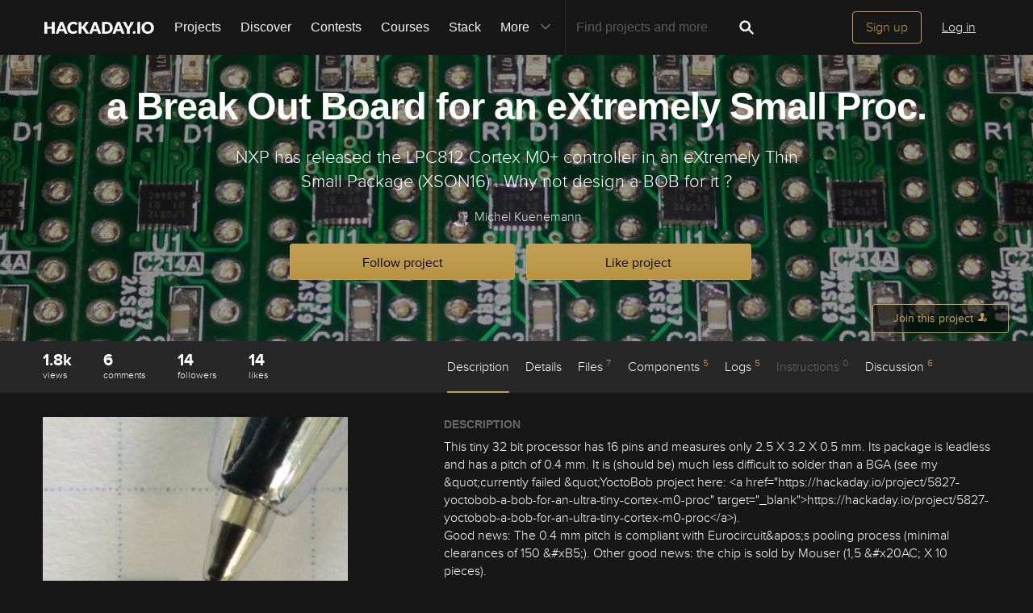

--- FILE ---
content_type: text/html; charset=utf-8
request_url: https://hackaday.io/project/10094-a-break-out-board-for-an-extremely-small-proc
body_size: 28352
content:
<!doctype html>
<!--[if lt IE 7]> <html class="no-js lt-ie9 lt-ie8 lt-ie7" lang="en"> <![endif]-->
<!--[if IE 7]>    <html class="no-js lt-ie9 lt-ie8" lang="en"> <![endif]-->
<!--[if IE 8]>    <html class="no-js lt-ie9" lang="en"> <![endif]-->
<!--[if IE 9]>    <html class="no-js ie9" lang="en"> <![endif]-->
<!--[if gt IE 9]><!--> <html class="no-js" lang="en"> <!--<![endif]-->

<head>
    
    

<title>a Break Out Board for an eXtremely Small Proc. | Hackaday.io</title>
<meta charset="utf-8">
<meta name="viewport" content="width=device-width, initial-scale=1.0">
<meta name="theme-color" content="#333333">
<link rel="apple-touch-icon-precomposed" href="/apple-touch-icon.png">
<link rel="stylesheet" href="//cdn.hackaday.io/css/style.css?version=1.8.0" />
<script type="text/javascript" src="//use.typekit.net/ymb0lgk.js"></script>
<script type="text/javascript">try{Typekit.load({ async: true });}catch(e){}</script>
    




        <meta name="description" content="NXP has released the LPC812 Cortex M0+ controller in an eXtremely Thin Small Package (XSON16) . Why not design a BOB for it ?">
        <link rel="canonical" href="https://hackaday.io/project/10094-a-break-out-board-for-an-extremely-small-proc" />


        <script type="text/javascript">
        function getCommentIdFromUrl() {
            if(window.location.hash) {
                var hash = window.location.hash.substring(1);
                var commentId = parseInt(hash.replace('j-discussion-', ''));
                if (commentId) {
                    return commentId;
                }
            }
            return null;
        }

        var commentId = getCommentIdFromUrl();
        if (commentId) {
            var url = window.location.href;
            if (url.indexOf('?') > -1) {
                url = url.substring(0, url.indexOf('?'));
            }
            if (url.indexOf('#') > -1) {
                url = url.substring(0, url.indexOf('#'));
            }
            url += '/discussion-' + commentId;
            window.location.href = url;
        }
    </script>
    



<meta name="twitter:card" content="summary_large_image">
<meta name="twitter:site" content="@hackadayio">
<meta name="twitter:title" content="a Break Out Board for an eXtremely Small Proc.">
<meta name="twitter:image" content="https://cdn.hackaday.io/images/resize/600x600/1560941457963387822.jpg">

    <meta name="twitter:description" content="This tiny 32 bit processor has 16 pins and measures only 2.5 X 3.2 X 0.5 mm. Its package is leadless and has a pitch of 0.4 mm. It is (should be) much less difficult to solder than a BGA (see my &amp;quot;currently failed &amp;quot;YoctoBob project here: https://hackaday.io/project/5827-yoctobob-a-bob-for-an-ultra-tiny-cortex-m0-proc).
Good news: The 0.4 mm pitch is compliant with Eurocircuit&amp;apos;s pooling process (minimal clearances of 150 &amp;#xB5;). Other good news: the chip is sold by Mouser (1,5 &amp;#x20AC; X 10 pieces). 

The complete part number of this microcontroller is: LPC812M101JTB16X. 

Those who are not familiar with this family of microcontrollers should visit nxp here:
http://www.nxp.com and search for &amp;quot;Cortex&amp;quot;.">


    



<meta property="og:type" content="website" />
<meta property="og:title" content="a Break Out Board for an eXtremely Small Proc.">
<meta property="og:url" content="https://hackaday.io/project/10094-a-break-out-board-for-an-extremely-small-proc">
<meta property="og:image" content="https://cdn.hackaday.io/images/resize/600x600/1560941457963387822.jpg">

    <meta property="og:description" content="This tiny 32 bit processor has 16 pins and measures only 2.5 X 3.2 X 0.5 mm. Its package is leadless and has a pitch of 0.4 mm. It is (should be) much less difficult to solder than a BGA (see my &#34;currently failed &#34;YoctoBob project here: https://hackaday.io/project/5827-yoctobob-a-bob-for-an-ultra-tiny-cortex-m0-proc [https://hackaday.io/project/5827-yoctobob-a-bob-for-an-ultra-tiny-cortex-m0-proc]). Good news: The 0.4 mm pitch is compliant with Eurocircuit&#39;s pooling process (minimal clearances of 150 µ). Other good news: the chip is sold by Mouser (1,5 € X 10 pieces). The complete part number of this microcontroller is: LPC812M101JTB16X. Those who are not familiar with this family of microcontrollers should visit nxp here: http://www.nxp.com [http://www.nxp.com] and search for &#34;Cortex&#34;.">



    <script>
        var HIO = {
            data: {
            role: '',
            },
            projectId: 10094,
            hackadayPrize: {
                id: 141,
                key: 'prize2023'
            },
            
            _csrf: 'kBjTp9H0-JxWOOTa3tLLeDAx3B58RSniTSgc'
        };
    </script>
</head>
<body class="project-detail page_v2 ">
    

<div class="header hfr-has-background-black" id="header">
    
    <div class="hfr-container hfr-is-max-widescreen">
        <nav class="hfr-navbar" role="navigation" aria-label="main navigation">
            <div class="hfr-navbar-brand">
                <a href="/" title="Hackaday.io" class="hfr-navbar-item logo">
                    <img src="/img/logo-squares.png" width="33px" height="23px" alt="Hackaday.io" class="hfr-is-hidden-touch hfr-is-hidden-widescreen">
                    <img src="/img/hackaday-logo.svg" width="138px" height="17px" alt="Hackaday.io" class="hfr-is-hidden-desktop-only">
                </a>
                <a role="button" class="hfr-navbar-burger hfr-burger" aria-label="menu" aria-expanded="false" data-target="navbarBasicExample">
                    <span aria-hidden="true"></span>
                    <span aria-hidden="true"></span>
                    <span aria-hidden="true"></span>
                </a>
            </div>

            <div class="hfr-navbar-menu">
                <div class="hfr-navbar-start">
                    <div class="hfr-navbar-item hfr-has-dropdown hfr-is-hoverable">
                        
                            <a href="/projects" class="hfr-navbar-item hfr-is-family-secondary ">Projects</a>
                        
                    </div>
                    <a href="/discover" class="hfr-navbar-item hfr-is-family-secondary ">Discover</a>
                    <a href="/contests" class="hfr-navbar-item hfr-is-family-secondary ">Contests</a>
                    <a href="/courses" class="hfr-navbar-item hfr-is-family-secondary hfr-is-hidden-desktop-only ">Courses</a>
                    <a href="/stack" class="hfr-navbar-item hfr-is-family-secondary ">Stack</a>
                    <div class="hfr-navbar-item hfr-has-dropdown hfr-is-hoverable">
                        <a class="hfr-navbar-link hfr-is-arrowless hfr-is-family-secondary">More 




    <div class="icon hfr-icon hfr-ml-3 hfr-has-text-grey hfr-is-hidden-touch">
        <svg width="16" height="16" xmlns="http://www.w3.org/2000/svg" viewBox="0 0 16 16"><path d="m8 9.702 4.79-4.79a.707.707 0 1 1 1 .999l-5.14 5.14a.705.705 0 0 1-.652.197.712.712 0 0 1-.646-.196l-5.14-5.14a.703.703 0 0 1-.004-1.002.708.708 0 0 1 1.003.004L8 9.702z" fill-rule="evenodd"/></svg>
        
    </div>

</a>
                        <div class="hfr-navbar-dropdown">
                            <a href="/courses" class="hfr-navbar-item hfr-is-hidden-touch hfr-is-hidden-widescreen">Courses</a>
                            <a href="/list/159729" class="hfr-navbar-item">Tutorials</a>
                            <a href="/events" class="hfr-navbar-item">Events</a>
                            <a href="/hackerspaces" class="hfr-navbar-item">Hackerspaces</a>
                            
                            <a href="https://hackaday.com/" target="_blank" rel="noopener noreferrer" class="hfr-navbar-item">Hackaday.com</a>
                            <a href="https://www.tindie.com/" target="_blank" rel="noopener noreferrer" class="hfr-navbar-item j-store-tracking">Tindie Marketplace</a>
                        </div>
                    </div>
                    <div class="hfr-navbar-item nav search-holder" style="border-left: 1px solid #272727;">
                        
<form id="search-form" class="hfr-field hfr-has-addons" action="/search" onsubmit="return submitSearch();" method="GET">
    <div class="hfr-control">
        <input type="text" placeholder="Find projects and more" name="term" class="hfr-input hfr-is-static j-add-search t-input-search" id="add-search" value="" autocomplete="off" pattern=".{2,}" required title="Two characters minimum"  />
    </div>
    <div class="control">
        <button type="submit" class="hfr-button button-search" title="Search">
            




    <div class="icon hfr-icon hfr-is-medium">
        <svg width="16" height="16" xmlns="http://www.w3.org/2000/svg" viewBox="0 0 16 16"><path d="M10.542 9.368a4.547 4.547 0 1 0-1.015 1.079c.04.086.094.166.165.237l2.727 2.727a.8.8 0 0 0 1.137.006.801.801 0 0 0-.006-1.136l-2.726-2.727a.812.812 0 0 0-.282-.185zm-1.72-.473a2.91 2.91 0 1 0-4.114-4.116 2.91 2.91 0 0 0 4.114 4.117z" fill-rule="evenodd"/></svg>
        
    </div>


        </button>
    </div>
</form>

                    </div>
                </div>

                
                    <div class="hfr-navbar-end">
                        <div class="hfr-navbar-item">
                            <div class="hfr-buttons">
                                <a href="/signup" class="hfr-button hfr-is-primary hfr-is-outlined">Sign up</a>
                                <a href="/signin?returnUrl=%2Fproject%2F10094-a-break-out-board-for-an-extremely-small-proc" class="hfr-button hfr-is-text">Log in</a>
                            </div>
                        </div>
                    </div>
                
            </div>
        </nav>
    </div>
</div>

<div id="topMessage" class="alert small hide">
    <span class="j-top-content"></span>
    <a
        href="javascript:void(0);"
        class="alert-close j-top-message-close"
        title="Close"
    >
        




    <div class="icon icon-close-circle">
        <svg width="16" height="16" xmlns="http://www.w3.org/2000/svg" viewBox="0 0 16 16"><path d="M10.047 10.658a.562.562 0 0 1-.398-.165L7.984 8.828 6.32 10.493a.562.562 0 0 1-.961-.398.56.56 0 0 1 .164-.398L7.19 8.033 5.523 6.368a.561.561 0 1 1 .795-.796l1.665 1.665L9.65 5.572a.563.563 0 0 1 .795.796L8.78 8.033l1.665 1.664a.562.562 0 0 1-.398.961zm-2.062-7.5a4.875 4.875 0 1 0 .002 9.75 4.875 4.875 0 0 0-.004-9.75zm0 10.875a6 6 0 1 1 0-12 6 6 0 0 1 0 12z" fill-rule="evenodd"/></svg>
        
    </div>

 Close
    </a>
</div>




<script>
    var HIO = HIO || {};
</script>
    




    



    
    <div class="header-photo" >
        <div class="overlay"></div>
    </div>

    <div class="headline" style="background-image: url(https://cdn.hackaday.io/images/resize/1400x500/9713031458652867110.jpg)">
    

<div class="headline-image-overlay"></div>
<div class="progress-holder">
    <div class="progress">
        <div class="progress-item">
            <div class="progress-number foreground">0%</div>
        </div>
        <div class="progress-number">0%</div>
    </div>
</div>
    <div class="container">
        <h1>a Break Out Board for an eXtremely Small Proc.</h1>
        

<p class="description">NXP has released the LPC812 Cortex M0+ controller in an eXtremely Thin Small Package (XSON16) . Why not design a BOB for it ?</p>
        <div class="author">
            <span class="identity-card" data-id="23260"><a href="/MichelKuenemann"><img     src="https://cdn.hackaday.io/images/resize/24x24/3114851611559630952.JPG"     alt="michel-kuenemann" />Michel Kuenemann</a></span>
        </div>
        



    <div class="project-following-container ">
        <a href="javascript:void(0)" data-href="/project/10094/event/unfollow" class="gold-gold-button unfollow text-changing-button" data-before="Following" data-after="Unfollow?">
            Following
        </a>
        <a href="javascript:void(0)" data-href="/project/10094/event/follow" class="gold-gold-button follow">
            Follow project
        </a>
    </div>

        



    <div class="project-skulling-container ">
        <a href="javascript:void(0)" data-href="/project/10094/event/unskull" class="gold-gold-button unskulled text-changing-button" data-before="Liked" data-after="Unlike?">
            Liked
        </a>
        <a href="javascript:void(0)" data-href="/project/10094/event/skull" class="gold-gold-button skulled">
            Like project
        </a>
    </div>

    </div>
    <div id="modal-onboarding-back" class="modal-background"></div>

<div class="onboarding-padding-remove onboarding-modal modal-content-holder" id="onboarding-modal">
    <div class="onboarding-signup">
        <div class="onboarding-top">
            <div class="submissions-close modal-close">
                




    <div class="icon icon-close">
        <svg width="16" height="16" xmlns="http://www.w3.org/2000/svg" viewBox="0 0 16 16"><path d="M8 6.99 4.767 3.76a.714.714 0 1 0-1.01 1.01L6.992 8 3.76 11.233a.714.714 0 1 0 1.01 1.01L8 9.008l3.233 3.232a.714.714 0 1 0 1.01-1.01L9.008 8l3.232-3.233a.714.714 0 1 0-1.01-1.01L8 6.992z" fill-rule="evenodd"/></svg>
        
    </div>


            </div>
            <div class="onboarding-holder">

                <div class="headline">
                    <h1 class="title text-center">Become a Hackaday.io member</h1>
                    <p class="onboarding-subtitle-signup text-center hidden">
                        <span>Not a member? You should </span>
                        <a href="#" id="signup-switch">Sign up.</a>
                    </p>
                    <p class="onboarding-subtitle-login text-center">
                        <span>Already have an account? </span>
                        <a href="#" id="login-switch">Log in.</a>
                    </p>
                </div>

                <div class="onboarding-content signin-holder">


                    <div class="signin-left">
                        <a href="/auth/github" class="sign-in-with-github-button button j-dialog-auth-window">
                            




    <div class="icon icon-github--signin">
        <svg width="16" height="16" xmlns="http://www.w3.org/2000/svg" viewBox="0 0 16 16"><path d="M3.643 7.513c-.158-.45-.228-.967-.228-1.543 0-1.024.33-1.41.77-1.955-.337-1.167.122-1.965.122-1.965s.71-.142 2.05.79c.728-.303 2.666-.328 3.584-.068.563-.36 1.593-.873 2.008-.73.113.176.355.688.147 1.813.14.247.874.772.877 2.258-.012.548-.07 1.01-.18 1.402.02 0-.14.485-.177.484C12.13 9.034 11.13 9.42 9.52 9.58c.522.32.672.72.672 1.802 0 1.083-.015 1.23-.012 1.478.006.408.623.604.6.736-.023.13-.517.11-.747.032-.654-.22-.588-.75-.588-.75l-.022-1.447s.044-.78-.253-.78v2.37c0 .516.372.672.372.863 0 .327-.68-.03-.888-.235-.32-.31-.283-.97-.275-1.49.006-.502-.006-1.603-.006-1.603l-.216.005s.088 2.403-.114 2.84c-.263.563-1.054.757-1.054.5 0-.172.194-.117.302-.503.093-.33.06-2.78.06-2.78s-.253.146-.253.605c0 .21-.007 1.41-.007 1.767 0 .45-.657.705-.973.705-.16 0-.36-.008-.36-.09 0-.208.602-.33.602-.762 0-.375-.008-1.34-.008-1.34s-.304.052-.736.052c-1.09 0-1.435-.675-1.6-1.053a1.859 1.859 0 0 0-.784-.908c-.18-.113-.222-.247-.013-.285.966-.175 1.212 1.063 1.857 1.26.46.14 1.052.08 1.346-.105.04-.378.32-.705.554-.877-1.64-.153-2.612-.705-3.116-1.593-.005 0-.236-.482-.217-.482z" fill-rule="evenodd"/></svg>
        
    </div>


                            <span class="onboardingCaption">Sign up</span> with Github
                        </a>
                        <a href="/auth/twitter" class="sign-in-with-twitter-button button j-dialog-auth-window">
                            




    <div class="icon icon-twitter--signin">
        <svg width="16" height="16" xmlns="http://www.w3.org/2000/svg" viewBox="0 0 16 16"><path d="M10.725 2.04c1.2-.022 1.837.406 2.447.946.517-.044 1.19-.324 1.586-.52.128-.07.256-.138.385-.207-.226.595-.533 1.062-1.004 1.416-.106.08-.21.186-.34.237v.007c.67-.007 1.225-.304 1.75-.463v.007c-.276.428-.65.863-1.05 1.175l-.482.374c.008.692-.01 1.355-.144 1.94-.773 3.388-2.82 5.688-6.064 6.674-1.165.355-3.046.5-4.38.175-.662-.16-1.26-.34-1.82-.58a7.252 7.252 0 0 1-.877-.44l-.272-.162c.302.01.654.09.99.038.305-.048.604-.035.884-.094.7-.15 1.322-.35 1.858-.653.26-.15.654-.324.838-.537a2.706 2.706 0 0 1-.92-.16c-1.002-.346-1.585-.98-1.964-1.933.303.032 1.177.11 1.38-.058-.38-.02-.748-.236-1.01-.397C1.71 8.333 1.053 7.51 1.058 6.24c.106.048.21.1.317.147.202.083.408.127.65.177.102.02.305.078.423.037h-.015c-.156-.176-.41-.296-.567-.484-.517-.628-1-1.592-.695-2.74.08-.29.202-.55.334-.785l.015.007c.06.122.193.214.278.316.264.32.59.607.92.86 1.132.862 2.15 1.39 3.785 1.784.415.1.894.175 1.39.177-.14-.395-.095-1.035.015-1.42.275-.96.874-1.654 1.752-2.025a3.8 3.8 0 0 1 .687-.208c.126-.013.252-.027.378-.043" fill-rule="evenodd"/></svg>
        
    </div>


                            <span class="onboardingCaption">Sign up</span> with Twitter
                        </a>
                        <span class="or-separator">OR</span>
                    </div>


                    <div class="signin-right">

                        <form method="POST" action="/signupfast">
                            <div class="signin-controls">
                                <div class="signin-control">
                                    <input
                                        id="onboarding-email"
                                        type="text" 
                                        class="input-field" 
                                        placeholder="Enter your email address" 
                                        required 
                                        name="email"
                                        
                                    />
                                </div>
                                <div class="signin-control">
                                    <input
                                        id="onboarding-pass"
                                        type="password" 
                                        class="input-field" 
                                        placeholder="Pick a secure password" 
                                        required name="password" 
                                         
                                    />
                                </div>
                                <div class="bottom remember-me hidden">    
                                    <input
                                        id="rememberMe"
                                        class="checkbox"
                                        type="checkbox"
                                        name="rememberMe"
                                        value="remember-me"
                                        checked
                                    >
                                    <label for="rememberMe">Remember me</label>
                                </div>


                                <input id="captchaInput" type="text" class="input-field onboarding-modal-captcha" placeholder="Enter captcha" name="captcha" autocomplete="new-password" style="width: -webkit-calc(100% - 115px);"/>
                                <img src="/captcha.jpg#1768954390715" id="captchaUrl" style="vertical-align: middle;" class="onboarding-modal-captcha"/>
                                <div class="signin-control">
                                    <button
                                        class="input-field gold-gold-button button-signin"
                                        type="submit">
                                        <span class="onboardingCaption">Sign up</span>
                                    </button>
                                    <div class="bottom signin-empty-bottom hidden"></div>
                                </div>

                                <div class="bottom forgot-password hidden">
                                    <a href="/forgotpass" id="forgot-pass-link" class="forgot-pass">Forgot your password?</a>
                                </div>
                            </div>

                            <input 
                                type="hidden" 
                                name="source" 
                                value="/project : like/follow modal" 
                            />
                            <input 
                                type="hidden" 
                                name="_csrf" 
                                value="kBjTp9H0-JxWOOTa3tLLeDAx3B58RSniTSgc" 
                            />
                            <input 
                                type="hidden" 
                                class="input-field" 
                                placeholder="Invitation Code" 
                                required name="invitation_code"
                                value="5Ad0ix2-b96J"
                            />
                        </form>
                    </div>

                </div>
            </div>
        </div>

        <div class="j-modal-form-message-background">
            <div class='j-modal-form-message'></div>
        </div>

    </div>

    <div class="onboarding-top onboarding-interests">
        <div class="submissions-close modal-close">
            




    <div class="icon icon-close">
        <svg width="16" height="16" xmlns="http://www.w3.org/2000/svg" viewBox="0 0 16 16"><path d="M8 6.99 4.767 3.76a.714.714 0 1 0-1.01 1.01L6.992 8 3.76 11.233a.714.714 0 1 0 1.01 1.01L8 9.008l3.233 3.232a.714.714 0 1 0 1.01-1.01L9.008 8l3.232-3.233a.714.714 0 1 0-1.01-1.01L8 6.992z" fill-rule="evenodd"/></svg>
        
    </div>


        </div>

        <div class="headline">
            <h1 class="title text-center">Just one more thing</h1>
            <p class="subtitle text-center">
                To make the experience fit your profile, pick a username and tell us what interests you.
            </p>
        </div>

        <div class="j-modal-form-message-background">
            <div class='j-modal-form-message'></div>
        </div>

        <div class="container" id="username-interests-modal">
            <div class="control-label">Pick an awesome username</div>
            <div class="username">
                <div class="prefixed-input-container">
                    <img src="/img/link.svg" alt="" class="icon-link">
                    <div class="prefixed-input"><div 
                        class="prefixed-input-prefix">hackaday.io/</div><input
                            type="text" 
                            class="input-field prefixed-input-field" 
                            placeholder="username" 
                            id="usernameModal"
                            name="username"
                            maxlength="25"
                            value=""
                            required 
                        />
                    </div>
                    <img src="/img/complete-circle.svg" alt="" class="icon-complete-circle" style="display: none">
                </div>
                <div class="placeholder">
                    <div class="urlhint">Your profile&#39;s URL: hackaday.io/<strong>username</strong>. Max 25 alphanumeric characters.</div>
                </div>
            </div>
            
            <div id="interests-list">
                <div class="control-label">Pick a few interests</div>
                <ul class="interests-list force-scroll-y interests-list-modal list-terms-ul">
                </ul>
            </div>

            
            <div id="selected">
                <div class="control-label"> Projects that share your interests </div>

                <div id="interests-projects-frame" class="force-scroll-y">
                    <ul class="interests-list-mini list-projects">
                    </ul>
                </div>

                <div class="control-label"> People that share your interests </div>

                <div id="interests-people-frame" class="force-scroll-y">
                    <ul class="interests-list-mini list-people">
                    </ul>
                </div>
            </div>
        </div>

        <div class="footer-static">
            <div class="stats container">
                <div id="footer-found-text">
                    <p style="margin-bottom: 0" class="stats-text hide">
                        <span>We found </span>
                        <span style="color: #AE8E4F; cursor:pointer;" class="refine-projects"></span>
                        <span> and </span>
                        <span style="color:#AE8E4F; cursor: pointer;" class="refine-people"></span>
                        <span>based on your interests.</span>
                    </p>
                    <p style="margin-bottom: 0" class="more-interests hide">
                        <a href="javascript:void(0)" id="back" style="cursor:pointer;">
                            Choose more interests.
                        </a>
                    </p>
                </div>
            </div>

            <div class="container">
                <div class="feed-button">
                    <a href="javascript:void(0)" id="done" class="interests-button grey-grey-button">
                        OK, I&#39;m done!
                    </a>
                    <a href="javascript:void(0)" id="skipUsernameInterests" class="interests-button gold-gold-button">
                        Skip
                    </a>
                </div>
            </div>
        </div>
    </div>
</div>
    <div class="project-join-top ">
        






        




    <a href="javascript:void(0)"
        
            class="login-button button-upload"
        
    >
        <span>Join this project</span>
        




    <div class="icon icon-join">
        <svg width="16" height="16" xmlns="http://www.w3.org/2000/svg" viewBox="0 0 16 16"><g fill-rule="evenodd"><path d="M9.516 13.71H1.93v-1.34c0-.4 1.035-.984 2.63-1.558 1.587-.572 2.095-1.055 2.095-2.088 0-.62-.485-.418-.698-1.553-.09-.47-.518-.007-.6-1.082 0-.43.234-.536.234-.536s-.12-.634-.165-1.122c-.06-.608.354-2.18 2.56-2.18 2.204 0 2.617 1.572 2.56 2.18-.047.488-.166 1.122-.166 1.122s.234.107.234.536c-.082 1.075-.51.612-.6 1.083-.212 1.137-.697.934-.697 1.554 0 .53.135.917.48 1.243a2.999 2.999 0 0 0-.284 3.743z"/><path d="M11.992 14.516a2.5 2.5 0 0 1 0-5 2.5 2.5 0 0 1 0 5zm1.482-2.17a.33.33 0 0 0 0-.66h-1.098V10.59a.33.33 0 1 0-.66 0v1.097H10.62a.329.329 0 0 0-.33.33c0 .18.147.33.33.33h1.097v1.097a.33.33 0 0 0 .66 0v-1.098h1.097z"/></g></svg>
        
    </div>


    </a>




    </div>
</div>

    

<div id="similars">
    <div class="similars-header">
        Similar projects worth following
        <a href="javascript:void(0)" class="submissions-close">
            




    <div class="icon icon-close">
        <svg width="16" height="16" xmlns="http://www.w3.org/2000/svg" viewBox="0 0 16 16"><path d="M8 6.99 4.767 3.76a.714.714 0 1 0-1.01 1.01L6.992 8 3.76 11.233a.714.714 0 1 0 1.01 1.01L8 9.008l3.233 3.232a.714.714 0 1 0 1.01-1.01L9.008 8l3.232-3.233a.714.714 0 1 0-1.01-1.01L8 6.992z" fill-rule="evenodd"/></svg>
        
    </div>


        </a>
    </div>
    <div class="container"></div>
</div>
    <div class="project-menu-details-holder">
    <div class="container">
        <div class="content-left">
            <div class="section-profile-stats">
                




    <div class="stat-one view-count">
        <span title="View Count">1.8k</span>
        <small>views</small>
    </div>

                




<div class="stat-one comment_count">
    <a href="javascript:void(0)">
        <span title="Comments">6</span>
        <small>comments</small>
    </a>
</div>

                




    <div class="stat-one follower_count">
        
            <a href="/hackers/all/project/10094/following">
        
            <span title="Followers">14</span>
            <small>followers</small>
        
            </a>
        
    </div>

                




    <div class="stat-one like_count">
        
            <a href="/hackers/all/project/10094/likers">
        
            <span title="Likes">14</span>
            <small>likes</small>
        
            </a>
        
    </div>

            </div>
        </div>

        <div class="content-right">
            <ul class="project-menu">
                



<li>
    
        <a href="#menu-description" class=" menu-scroll active">Description</a>
    
</li>
                



<li>
    
        <a href="#menu-details" class="menu-add-content menu-scroll">Details</a>
        
    
</li>
                



<li>
    
        <a href="#menu-files" class="menu-add-content menu-scroll">Files <span>7</span></a>
        <ul class="menu-add-content-dropdown">
            
            <li><a href="/project/10094/files" class="grey-gold-button very-small-button">View all</a></li>
        </ul>
    
</li>
                




    <li>
        
            <a href="#menu-components" class="menu-add-content menu-scroll">Components <span>5</span></a>
            <ul class="menu-add-content-dropdown">
                
                <li><a href="/project/10094/components" class="grey-gold-button very-small-button">View all</a></li>
            </ul>
        
    </li>

                



<li>
    
        <a href="#menu-logs" class="menu-add-content menu-scroll">Logs <span>5</span></a>
        <ul class="menu-add-content-dropdown">
            
            <li>
                <a href="/project/10094/logs" class="grey-gold-button very-small-button">
                    View all
                </a>
            </li>
        </ul>
    
</li>
                




    <li>
        
            Instructions <span>0</span>
        
    </li>

                



<li>
    
        <a href="#j-discussions-title" class="menu-scroll">
            Discussion <span>6</span>
        </a>
    
</li>
            </ul>
        </div>
    </div>
</div>


    <div class="container">
        <div class="content-left">
    





    





    <a
        href="/project/10094/gallery#15c24d5af77edf61110485e61746c559"
        id="project-image"
        class="image-holder image-holder-project lazy"
        data-src="https://cdn.hackaday.io/images/resize/600x600/1560941457963387822.jpg"
        data-image="https://cdn.hackaday.io/images/resize/600x600/1560941457963387822.jpg"
    ></a>



    <div class="thumbs-holder">
        
            
                <a href="/project/10094/gallery#15c24d5af77edf61110485e61746c559"
                class="image-holder thumb lazy"
                data-src="https://cdn.hackaday.io/images/resize/600x600/1560941457963387822.jpg"
                data-image="https://cdn.hackaday.io/images/resize/600x600/1560941457963387822.jpg"
                ></a>
            
                <a href="/project/10094/gallery#e5ebafdaf515932dd51b39f1c7ec176c"
                class="image-holder thumb lazy"
                data-src="https://cdn.hackaday.io/images/resize/600x600/2720821457963450394.jpg"
                data-image="https://cdn.hackaday.io/images/resize/600x600/2720821457963450394.jpg"
                ></a>
            
                <a href="/project/10094/gallery#31364207550f7af6c9abfb883ede688a"
                class="image-holder thumb thumb-last lazy"
                data-src="https://cdn.hackaday.io/images/resize/600x600/2582791458115335273.jpg"
                data-image="https://cdn.hackaday.io/images/resize/600x600/2582791458115335273.jpg"
                ></a>
            
                <a href="/project/10094/gallery#14aff7205f7ef957d94d4db355fb417f"
                class="image-holder thumb lazy"
                data-src="https://cdn.hackaday.io/images/resize/600x600/3593371458577507544.jpg"
                data-image="https://cdn.hackaday.io/images/resize/600x600/3593371458577507544.jpg"
                ></a>
            
                <a href="/project/10094/gallery#f7776503a85d02ef3f919ef4bb59809e"
                class="image-holder thumb lazy"
                data-src="https://cdn.hackaday.io/images/resize/600x600/8395841458653261918.jpg"
                data-image="https://cdn.hackaday.io/images/resize/600x600/8395841458653261918.jpg"
                ></a>
            
        
    </div>



    
        <div class="view-gallery-holder">
            <a href="/project/10094/gallery">
                <div class="view-gallery grey-gold-button very-small-button">View Gallery</div>
            </a>
        </div>
    

    




    





    






    



<aside class="section section-project-stats">
    
        <div class="icon-view-count" title="View Count">
            




    <div class="icon icon-eye">
        <svg width="16" height="16" xmlns="http://www.w3.org/2000/svg" viewBox="0 0 16 16"><path d="M8.014 12.122c4.036 0 7.002-4.146 7.002-4.146S11.694 3.83 8.014 3.83c-3.68 0-7.002 4.146-7.002 4.146s2.965 4.146 7.002 4.146zm0-1.572a2.573 2.573 0 1 0-.002-5.146 2.573 2.573 0 0 0 .002 5.146zm0-1a1.573 1.573 0 0 0 0-3.146 1.572 1.572 0 0 0 0 3.145z" fill-rule="evenodd"/></svg>
        
    </div>


            <span class="view_count">1.8k</span>
        </div>
    
    <div class="action-comment-with-hover" title="Comments">
        <a href="#j-discussions-title">
            




    <div class="icon icon-comment">
        <svg width="16" height="16" xmlns="http://www.w3.org/2000/svg" viewBox="0 0 16 16"><path d="M8.312 2.038c3.832 0 6.167 2.303 6.167 5.14 0 2.842-2.336 5.113-6.168 5.113-.467 0-.923-.14-1.364-.204-1.785 2.32-4.598 1.863-4.598 1.863 1.987-.968 1.947-2.57 1.594-2.783-1.56-.944-2.498-2.38-2.498-3.988 0-2.84 3.034-5.142 6.866-5.142" fill-rule="evenodd"/></svg>
        
    </div>


            <span class="comment_count">6</span>
        </a>
    </div>
    
        <div class="action-view" title="Followers">
            
                <a href="/hackers/all/project/10094/following">
            
                




    <div class="icon icon-users">
        <svg width="16" height="16" xmlns="http://www.w3.org/2000/svg" viewBox="0 0 16 16"><path d="M9.48 10.79c.347-.278.478-.604.478-1.068 0-.496-.396-.335-.57-1.243-.073-.378-.423-.007-.49-.868 0-.343.19-.428.19-.428s-.096-.507-.134-.898c-.047-.486.29-1.743 2.094-1.743 1.802 0 2.14 1.257 2.093 1.743-.037.39-.134.898-.134.898s.19.085.19.428c-.066.86-.416.49-.49.867-.173.908-.57.746-.57 1.242 0 .826.416 1.212 1.715 1.67 1.303.46 2.15.927 2.15 1.246v1.072H0v-1.34c0-.4 1.042-.984 2.645-1.558 1.6-.572 2.11-1.054 2.11-2.087 0-.62-.488-.418-.703-1.554-.09-.47-.52-.006-.602-1.082 0-.43.235-.535.235-.535s-.12-.634-.166-1.123c-.06-.608.357-2.18 2.575-2.18 2.22 0 2.635 1.572 2.577 2.18-.047.49-.167 1.123-.167 1.123s.235.106.235.535c-.082 1.076-.513.612-.602 1.083-.214 1.137-.702.934-.702 1.555 0 1.02.497 1.502 2.045 2.064z" fill-rule="evenodd"/></svg>
        
    </div>


                <span class="follower_count">14</span>
            
                </a>
            
        </div>
        
            <div class="action-skull" title="Likes">
                
                    <a href="/hackers/all/project/10094/likers">
                
                    




    <div class="icon icon-skull">
        <svg width="16" height="16" xmlns="http://www.w3.org/2000/svg" viewBox="0 0 16 16"><path d="m5.508 5.892.583-.582-.68-.627c-.522-.48-.703-.753-.77-1.166a1.694 1.694 0 0 0-1.41-1.395l-.544-.076.524.503.524.5-.51.577c-.28.317-.558.63-.618.7-.062.067-.3-.04-.542-.242-.238-.2-.48-.364-.54-.364-.234 0 .048.726.432 1.11.32.318.53.407.98.41.484 0 .686.1 1.264.613.38.336.697.614.707.617.01.003.28-.257.6-.578zm6.173.045c.635-.55.877-.676 1.292-.675a1.59 1.59 0 0 0 1.49-1.07c.09-.27.136-.514.106-.545-.03-.03-.286.134-.567.365l-.51.42-.606-.665-.607-.665.505-.535.506-.534-.544.083c-.71.108-1.296.69-1.41 1.402-.07.423-.25.688-.826 1.215l-.737.673.52.59c.286.325.54.597.565.604.025.007.396-.29.826-.663zm-2.137 3.52c-.06-.103-.29-.273-.51-.38-.603-.29-.745-.598-.434-.94.376-.418 1.082-.38 1.442.078.34.433.36.71.07 1.12-.244.352-.412.387-.57.12zm-3.82-.12c-.288-.41-.27-.69.07-1.122.36-.457 1.066-.496 1.444-.08.31.344.168.653-.433.943-.22.106-.45.276-.51.378-.158.266-.326.23-.57-.12zm1.85 1.21c0-.378.278-.927.44-.873.194.064.41.78.295.97-.045.072-.138.047-.21-.058-.103-.145-.148-.148-.202-.014-.096.235-.322.217-.322-.026zm-.275.997c0-.24.253-.306.23-.016-.012.18-.015.638.528.655.542.017.49-.384.493-.572.002-.36.246-.28.246.012 0 .296.22.545.6.547.38 0 .38-.323.38-.624 0-.252.146-.59.366-.85.535-.636.736-1.22.736-2.135 0-2.387-2.244-3.872-4.32-2.857-1.917.94-2.3 3.69-.72 5.168.198.184.36.466.36.627.01.535.12.67.554.676.435.007.445-.366.546-.63zm5.458 2.057-.51-.447.567-.654c.31-.36.634-.655.72-.655.084 0 .326.166.538.37.463.442.627.344.39-.23-.277-.666-.894-1.104-1.556-1.104-.47 0-.662-.09-1.108-.515-.323-.31-.563-.45-.6-.353-.032.09-.236.408-.453.706l-.394.544.47.456c.26.25.47.56.47.684 0 .857.754 1.645 1.573 1.646h.402l-.51-.447zm-8.896.24c.443-.23.822-.842.822-1.327 0-.17.195-.51.432-.756l.432-.446-.328-.402c-.18-.222-.4-.52-.487-.662-.148-.246-.18-.237-.618.17-.346.324-.63.45-1.133.503-.77.08-1.256.47-1.456 1.17-.153.533-.03.563.404.1.178-.19.4-.345.494-.345.094 0 .43.294.747.654l.574.653-.518.448-.518.448h.375c.205 0 .555-.094.777-.21z" fill-rule="evenodd"/></svg>
        
    </div>


                    <span class="like_count">14</span>
                
                    </a>
                
            </div>
        
    
</aside>
    





    <aside class="section section-team">
        <h2 class="section-title">
            Team
            (<span id="contributor-count">1</span>)
        </h2>

        <ul class="contributors-list">
            
                <li>
                    <span class="gray-link"><span class="identity-card" data-id="23260"><a href="/hacker/23260-michel-kuenemann"><img     src="https://cdn.hackaday.io/images/resize/24x24/3114851611559630952.JPG"     alt="michel-kuenemann" />Michel Kuenemann</a></span></span>
                </li>
            

            

            

            

            
        </ul>

        <div class="error-message hide" id="team-error"><p></p></div>

        
            <input type="hidden" name="HADPrizeSubmission" value="false"/>
            
                <a href="javascript:void(0)"
                   
                        class="login-button"
                   
                >Join this project's team</a>
            
        
    </aside>

    




    



    


    




    <aside class="section section-tags">
        
                <div class="special-tags">
                    <a href="/projects?tag=completed%20project" class="tag">
                        <span class="complete-circle icon-button"></span>
                        




    <div class="icon icon-button icon-complete-circle">
        <svg width="16" height="16" xmlns="http://www.w3.org/2000/svg" viewBox="0 0 16 16"><path d="M8.023 14.03a6 6 0 1 1 0-12 6 6 0 0 1 0 12zm-.064-3.693a.496.496 0 0 1-.68.059L5.023 8.57a.468.468 0 0 1-.17-.317c-.022-.256.323-.658.588-.68a.489.489 0 0 1 .352.105L7.505 9.06l2.913-3.344a.499.499 0 0 1 .327-.166c.266-.023.674.312.697.57a.461.461 0 0 1-.112.34l-3.37 3.877z" fill-rule="evenodd"/></svg>
        
    </div>


                        <span>completed project</span>
                    </a>
                </div>

        
        
                <a href="/projects?tag=Cortex%20M0%2B" class="tag">Cortex M0+</a>
        
                <a href="/projects?tag=breakout" class="tag">breakout</a>
        
                <a href="/projects?tag=arm" class="tag">arm</a>
        
                <a href="/projects?tag=tiny" class="tag">tiny</a>
        
                <a href="/projects?tag=NXP" class="tag">NXP</a>
        
    </aside>

    





    




    



<aside class="section section-project-time">
    <p class="project-time">
        This project was
            
                created on 03/11/2016
                
                     and last updated 10 years ago.
                
            
    </p>
</aside>
    





</div>

        <div class="content-right project-menu-content">

    

    




    <section class="section section-description">
        <h2 id="menu-description" class="section-title">Description</h2>
        <div class="description" style="white-space: pre-wrap;">This tiny 32 bit processor has 16 pins and measures only 2.5 X 3.2 X 0.5 mm. Its package is leadless and has a pitch of 0.4 mm. It is (should be) much less difficult to solder than a BGA (see my &amp;quot;currently failed &amp;quot;YoctoBob project here: &lt;a href=&#34;https://hackaday.io/project/5827-yoctobob-a-bob-for-an-ultra-tiny-cortex-m0-proc&#34; target=&#34;_blank&#34;&gt;https://hackaday.io/project/5827-yoctobob-a-bob-for-an-ultra-tiny-cortex-m0-proc&lt;/a&gt;).
Good news: The 0.4 mm pitch is compliant with Eurocircuit&amp;apos;s pooling process (minimal clearances of 150 &amp;#xB5;). Other good news: the chip is sold by Mouser (1,5 &amp;#x20AC; X 10 pieces). 

The complete part number of this microcontroller is: LPC812M101JTB16X. 

Those who are not familiar with this family of microcontrollers should visit nxp here:
&lt;a href=&#34;http://www.nxp.com&#34; target=&#34;_blank&#34;&gt;http://www.nxp.com&lt;/a&gt; and search for &amp;quot;Cortex&amp;quot;.</div>
    </section>

    




    <section class="section section-details">
        <h2 id="menu-details" class="section-title">Details</h2>
        

        
            <div class="post-content details-content">
                <p><p><strong> few words about our champion:</strong><br></p><ul><li>System:<ul><li>ARM Cortex-M0+ processor, running at frequencies of up to 30 MHz with single-cycle multiplier and fast single-cycle I/O port</li><li>ARM Cortex-M0+ built-in Nested Vectored Interrupt Controller (NVIC)</li><li>System tick timer</li><li>Serial Wire Debug (SWD) and JTAG boundary scan modes supported</li><li>Micro Trace Buffer (MTB) supported</li></ul></li><li>Memory:<ul><li>16 kB on-chip flash programming memory</li><li>4 kB SRAM</li></ul></li><li>Boot ROM API support:<ul><li>Boot loader</li><li>USART drivers</li><li>I&#xB2;C drivers</li><li>Power profiles</li><li>Flash In-Application Programming (IAP) and In-System Programming (ISP)</li></ul></li><li>Digital peripherals:<ul><li>High-speed GPIO interface connected to the ARM Cortex-M0+ IO bus with 14 General Purpose I/O (GPIO) pins with configurable pull-up/pull-down resistors</li><li>GPIO interrupt generation capability with boolean pattern-matching feature on eight GPIO inputs</li><li>Switch matrix for flexible configuration of each I/O pin function</li><li>State Configurable Timer (SCT) with input and output functions (including capture and match) assigned to pins through the switch matrix</li><li>Multiple-channel multi-rate timer for repetitive interrupt generation at up to four programmable, fixed rates</li><li>Self Wake-up Timer (WKT) clocked from either the IRC or a low-power, low-frequency internal oscillator</li><li>CRC engine</li><li>Windowed Watchdog timer</li></ul></li><li>Analog peripherals:<ul><li>Comparator with external voltage reference with pin functions assigned or enabled through the switch matrix</li></ul></li><li>Serial interfaces:<ul><li>Three USART interfaces with pin functions assigned through the switch matrix</li><li>Two SPI controllers with pin functions assigned through the switch matrix</li><li>One I&#xB2;C-bus interface with pin functions assigned through the switch matrix</li></ul></li><li>Clock generation:<ul><li>12 MHz internal RC oscillator trimmed to 1 % accuracy that can optionally be used as a system clock</li><li>Crystal oscillator with an operating range of 1 MHz to 25 MHz</li><li>Programmable watchdog oscillator with a frequency range of 9.4 kHz to 2.3 MHz</li><li>10 kHz low-power oscillator for the WKT</li><li>PLL allows CPU operation up to the maximum CPU rate without the need for a high-frequency crystal. May be run from the system oscillator, the external clock input CLKIN, or the internal RC oscillator</li><li>Clock output function with divider that can reflect the crystal oscillator, the main clock, the IRC, or the watchdog oscillator</li></ul></li><li>Power control:<ul><li>Integrated PMU (Power Management Unit) to minimize power consumption</li><li>Reduced power modes: Sleep mode, Deep-sleep mode, Power-down mode, and Deep power-down mode</li><li>Power-On Reset (POR)</li><li>Brownout detect</li></ul></li><li>Unique device serial number for identification</li><li>Single power supply</li><li>Operating temperature range -40 &#xB0;C to 105 &#xB0;C</li><li>Available as XSON16 package</li></ul><p><strong><br></strong></p><p><strong>Board Schematic</strong><br></p><p><img data-src="https://cdn.hackaday.io/images/957161459422231864.png" class="lazy"></p><p><strong>Board Pinout (Top View)</strong></p><p>The pitch of the pins is 2.54 mm (100 mill).<br></p><p><strong><br></strong></p><p><img data-src="https://cdn.hackaday.io/images/8467351459422255091.png" class="lazy"></p><p><strong><br></strong></p><p><strong><br></strong></p>
                    
                </p>
            </div>
        
        <div class="detail-btns">
            
                
            
        </div>
    </section>


    




    <section class="section section-files">
        <h2 id="menu-files" class="section-title">Files</h2>

        

        
            <table class="files-table">
                <tbody>
                    
                        <tr class="component-">
                            <td class="file-details">
                                <div class="description">
                                    <h3 data-href="https://cdn.hackaday.io/files/10094431861696/C214AA_XSBO_SCH.pdf">C214AA_XSBO_SCH.pdf</h3>
                                    <span>Schematics</span>
                                </div>
                                <p>
                                    Adobe Portable Document Format -
                                    44.80 kB -
                                    03/31/2016 at 11:20
                                    
                                </p>
                            </td>
                            <td></td>
                            
                            <td class="file-type file-preview">
                                <a href="#" class="file-preview-link" data-type="pdf">
                                    




    <div class="icon icon-preview">
        <svg width="16" height="16" xmlns="http://www.w3.org/2000/svg" viewBox="0 0 16 16"><path d="M8.014 12.122c4.036 0 7.002-4.146 7.002-4.146S11.694 3.83 8.014 3.83c-3.68 0-7.002 4.146-7.002 4.146s2.965 4.146 7.002 4.146zm0-1.572a2.573 2.573 0 1 0-.002-5.146 2.573 2.573 0 0 0 .002 5.146zm0-1a1.573 1.573 0 0 0 0-3.146 1.572 1.572 0 0 0 0 3.145z" fill-rule="evenodd"/></svg>
        
    </div>


                                    <span class="file-button-description">Preview</span>
                                </a>
                            </td>
                            
                        </tr>
                        
                            <tr class="hidden">
                                <td class="file-preview-holder" colspan="3"></td>
                            </tr>
                        
                    
                        <tr class="component-">
                            <td class="file-details">
                                <div class="description">
                                    <h3 data-href="https://cdn.hackaday.io/files/10094431861696/C214A_XSBO_PCB.pdf">C214A_XSBO_PCB.pdf</h3>
                                    <span>PCB Drawing</span>
                                </div>
                                <p>
                                    Adobe Portable Document Format -
                                    137.16 kB -
                                    03/31/2016 at 11:20
                                    
                                </p>
                            </td>
                            <td></td>
                            
                            <td class="file-type file-preview">
                                <a href="#" class="file-preview-link" data-type="pdf">
                                    




    <div class="icon icon-preview">
        <svg width="16" height="16" xmlns="http://www.w3.org/2000/svg" viewBox="0 0 16 16"><path d="M8.014 12.122c4.036 0 7.002-4.146 7.002-4.146S11.694 3.83 8.014 3.83c-3.68 0-7.002 4.146-7.002 4.146s2.965 4.146 7.002 4.146zm0-1.572a2.573 2.573 0 1 0-.002-5.146 2.573 2.573 0 0 0 .002 5.146zm0-1a1.573 1.573 0 0 0 0-3.146 1.572 1.572 0 0 0 0 3.145z" fill-rule="evenodd"/></svg>
        
    </div>


                                    <span class="file-button-description">Preview</span>
                                </a>
                            </td>
                            
                        </tr>
                        
                            <tr class="hidden">
                                <td class="file-preview-holder" colspan="3"></td>
                            </tr>
                        
                    
                        <tr class="component-">
                            <td class="file-details">
                                <div class="description">
                                    <h3 data-href="https://cdn.hackaday.io/files/10094431861696/LPC81X_UM10601.pdf">LPC81X_UM10601.pdf</h3>
                                    <span>LPC812 User Manual</span>
                                </div>
                                <p>
                                    Adobe Portable Document Format -
                                    1.71 MB -
                                    03/31/2016 at 11:08
                                    
                                </p>
                            </td>
                            <td></td>
                            
                            <td class="file-type file-preview">
                                <a href="#" class="file-preview-link" data-type="pdf">
                                    




    <div class="icon icon-preview">
        <svg width="16" height="16" xmlns="http://www.w3.org/2000/svg" viewBox="0 0 16 16"><path d="M8.014 12.122c4.036 0 7.002-4.146 7.002-4.146S11.694 3.83 8.014 3.83c-3.68 0-7.002 4.146-7.002 4.146s2.965 4.146 7.002 4.146zm0-1.572a2.573 2.573 0 1 0-.002-5.146 2.573 2.573 0 0 0 .002 5.146zm0-1a1.573 1.573 0 0 0 0-3.146 1.572 1.572 0 0 0 0 3.145z" fill-rule="evenodd"/></svg>
        
    </div>


                                    <span class="file-button-description">Preview</span>
                                </a>
                            </td>
                            
                        </tr>
                        
                            <tr class="hidden">
                                <td class="file-preview-holder" colspan="3"></td>
                            </tr>
                        
                    
                        <tr class="component-">
                            <td class="file-details">
                                <div class="description">
                                    <h3 data-href="https://cdn.hackaday.io/files/10094431861696/LPC81XM.pdf">LPC81XM.pdf</h3>
                                    <span>LPC812 Data Sheet</span>
                                </div>
                                <p>
                                    Adobe Portable Document Format -
                                    734.18 kB -
                                    03/31/2016 at 11:07
                                    
                                </p>
                            </td>
                            <td></td>
                            
                            <td class="file-type file-preview">
                                <a href="#" class="file-preview-link" data-type="pdf">
                                    




    <div class="icon icon-preview">
        <svg width="16" height="16" xmlns="http://www.w3.org/2000/svg" viewBox="0 0 16 16"><path d="M8.014 12.122c4.036 0 7.002-4.146 7.002-4.146S11.694 3.83 8.014 3.83c-3.68 0-7.002 4.146-7.002 4.146s2.965 4.146 7.002 4.146zm0-1.572a2.573 2.573 0 1 0-.002-5.146 2.573 2.573 0 0 0 .002 5.146zm0-1a1.573 1.573 0 0 0 0-3.146 1.572 1.572 0 0 0 0 3.145z" fill-rule="evenodd"/></svg>
        
    </div>


                                    <span class="file-button-description">Preview</span>
                                </a>
                            </td>
                            
                        </tr>
                        
                            <tr class="hidden">
                                <td class="file-preview-holder" colspan="3"></td>
                            </tr>
                        
                    
                        <tr class="component-">
                            <td class="file-details">
                                <div class="description">
                                    <h3 data-href="https://cdn.hackaday.io/files/10094431861696/C214A_XSBO.GBR.ZIP">C214A_XSBO.GBR.ZIP</h3>
                                    <span>Gerber files - Compliant with Eurocircuits and PCBway pooling processes.</span>
                                </div>
                                <p>
                                    Zip Archive -
                                    290.02 kB -
                                    03/31/2016 at 11:06
                                    
                                </p>
                            </td>
                            <td></td>
                            
                            <td class="file-type">
                                <a download target="_blank" href="https://cdn.hackaday.io/files/10094431861696/C214A_XSBO.GBR.ZIP">
                                    




    <div class="icon icon-download">
        <svg width="16" height="16" xmlns="http://www.w3.org/2000/svg" viewBox="0 0 16 16"><path d="M7.57 8.782v-4.1a.494.494 0 0 1 .987 0V8.78l.753-.753a.5.5 0 0 1 .697 0c.192.193.198.5 0 .697l-1.58 1.58-.016.018a.487.487 0 0 1-.696 0L6.12 8.728a.5.5 0 0 1 .002-.697.487.487 0 0 1 .696 0l.753.752zm.456 5.236a6 6 0 1 0 0-12 6 6 0 0 0 0 12zm.043-3.156c.945 0 1.712-.055 1.712-.123s-.767-.123-1.713-.123c-.947 0-1.714.055-1.714.122s.767.122 1.713.122z" fill-rule="evenodd"/></svg>
        
    </div>


                                    <span class="file-button-description">Download</span>
                                </a>
                            </td>
                            
                        </tr>
                        
                    
                </tbody>
            </table>
        
        <p>
            
                    <a href="/project/10094/files" class="grey-gold-button medium-button show">
                        View all 7 files
                    </a>
            
        </p>
    </section>

    




    
        <section class="section section-components">
            <h2 id="menu-components" class="section-title">Components</h2>
            
            <ul class="section-component-list">
                
                    
    <li class="component-84716">
        <span class="component-number">1</span>
        <span class="component-x">×</span>
        <span class="component-content">
            LPC812M101JTB16X
            <span class="component-description">32-bit ARM Cortex M0+ Microcontroller</span>
       </span>
    </li>

    <li class="component-84717">
        <span class="component-number">1</span>
        <span class="component-x">×</span>
        <span class="component-content">
            Red LED - 0805
            <span class="component-description"></span>
       </span>
    </li>

    <li class="component-84718">
        <span class="component-number">1</span>
        <span class="component-x">×</span>
        <span class="component-content">
            470R resistor - 0805
            <span class="component-description"></span>
       </span>
    </li>

    <li class="component-84719">
        <span class="component-number">1</span>
        <span class="component-x">×</span>
        <span class="component-content">
            100 nF capacitor - 0805
            <span class="component-description"></span>
       </span>
    </li>

    <li class="component-84720">
        <span class="component-number">1</span>
        <span class="component-x">×</span>
        <span class="component-content">
            XSBO PCB (Double sided)
            <span class="component-description"></span>
       </span>
    </li>

                
            </ul>
            <p>
                
                
            </p>
        </section>
    

    






    <section class="section section-buildlogs">
        <h2 id="menu-logs" class="section-title">Project Logs
            
                <a href="" class="section-collapse j-buildlogs-collapse">
                    




    <div class="icon icon-arrow-up">
        <svg width="16" height="16" xmlns="http://www.w3.org/2000/svg" viewBox="0 0 16 16"><path d="m8 6.26 4.79 4.79a.706.706 0 1 0 1-.997l-5.14-5.14a.705.705 0 0 0-.652-.197.712.712 0 0 0-.646.196l-5.14 5.14a.707.707 0 1 0 .999.999L8 6.26z" fill-rule="evenodd"/></svg>
        
    </div>


                    




    <div class="icon icon icon-arrow-down hide">
        <svg width="16" height="16" xmlns="http://www.w3.org/2000/svg" viewBox="0 0 16 16"><path d="m8 9.702 4.79-4.79a.707.707 0 1 1 1 .999l-5.14 5.14a.705.705 0 0 1-.652.197.712.712 0 0 1-.646-.196l-5.14-5.14a.703.703 0 0 1-.004-1.002.708.708 0 0 1 1.003.004L8 9.702z" fill-rule="evenodd"/></svg>
        
    </div>


                    <span class="collapse-text">Collapse</span>
                </a>
            
        </h2>
        
        <ul class="buildlogs-list j-buildlogs-list post-content details-content">
        
            <li  data-order="0" data-id="34941">
                <h3 class="element-title">
                    <a href="/project/10094/log/34941-pinout-updated-on-20160331">Pinout updated on 2016/03/31</a>
                    
                </h3>
                <small class="authorship">
                    <span class="gray-link"><span class="identity-card" data-id="23260"><a href="/hacker/23260-michel-kuenemann">Michel Kuenemann</a></span></span> &bull;
                    <span class='time-card' style='margin: 0' title='10 years ago'>03/31/2016 at 11:02</span>  &bull;
                    <a class="gray-link" href="/project/10094/log/34941-pinout-updated-on-20160331#discussion-list">
                        0 comments
                    </a>
                </small>
                <div class="summary">
                    <p><p>I made a (small) pinout mistake:</p><p>UART0_TXD was indicated on pin 18 of the module. This is false. UART0_TXD is affected to pin 14 in reality.</p><p>This makes a small change in the pinout of the module. NO adverse impact on its functions.</p><p>All the pictures and files have been update accordingly.</p>
                        
                    </p>
                </div>
            </li>
        
            <li  data-order="1" data-id="34342">
                <h3 class="element-title">
                    <a href="/project/10094/log/34342-tuesday-20160322-mass-production-of-seven-xsbo-boards">Tuesday 2016/03/22: mass production of seven XSBO boards ;-)</a>
                    
                </h3>
                <small class="authorship">
                    <span class="gray-link"><span class="identity-card" data-id="23260"><a href="/hacker/23260-michel-kuenemann">Michel Kuenemann</a></span></span> &bull;
                    <span class='time-card' style='margin: 0' title='10 years ago'>03/22/2016 at 13:48</span>  &bull;
                    <a class="gray-link" href="/project/10094/log/34342-tuesday-20160322-mass-production-of-seven-xsbo-boards#discussion-list">
                        0 comments
                    </a>
                </small>
                <div class="summary">
                    <p><p>This morning I have populated and &quot;baked&quot; 7 XSBO boards in my reflow oven. The operation was fully successful and all boards work perfectly.</p><p>The picture shows the test software flashing process. This is done thanks to an LPClink module. During the test, the board is supplied bya CR2032 coin battery (3 Volts).</p><p>Each I/O port is then checked with the oscilloscope probe.<br></p><p>The 6 boards of the upper row have already been flashed and tested OK.</p><p><img data-src="https://cdn.hackaday.io/images/1937601458654310610.jpg" class="lazy"></p>
                        
                    </p>
                </div>
            </li>
        
            <li  data-order="2" data-id="34254">
                <h3 class="element-title">
                    <a href="/project/10094/log/34254-pcbs-received-first-board-populated-tested-success">PCBs received, first board populated &amp; tested: SUCCESS !</a>
                    
                </h3>
                <small class="authorship">
                    <span class="gray-link"><span class="identity-card" data-id="23260"><a href="/hacker/23260-michel-kuenemann">Michel Kuenemann</a></span></span> &bull;
                    <span class='time-card' style='margin: 0' title='10 years ago'>03/21/2016 at 14:17</span>  &bull;
                    <a class="gray-link" href="/project/10094/log/34254-pcbs-received-first-board-populated-tested-success#discussion-list">
                        0 comments
                    </a>
                </small>
                <div class="summary">
                    <p><p> have received the boards (10 of them)  from china this morning (2016/03/21) and I have immediately populated a board - just to see...</p><p>I am not equipped with reflow oven at my office, so I have made an attempt with a regular (big 80 Watt) Weller soldering iron :-).  </p><p><strong>Bare PCB </strong></p><p><strong><br></strong></p><p><img data-src="https://cdn.hackaday.io/images/2650501458568796515.jpg" class="lazy"></p><p>The overall quality of the PCB seems OK. </p><p><strong>First board populated</strong></p><p>There are only four electronic components on the board: an LED, a resistor, a capacitor and the microcontroller.</p><p>The header on the left is to be connected to an LPClink board to flash the device. The 4 pins on the right are for a console.<br></p><p><img data-src="https://cdn.hackaday.io/images/7531511459422766858.png" class="lazy"></p><p>After the classic continuity tests, I flashed a basic blinky that I had prepared for this purpose.</p><p>After a few hesitations, I managed to flash the programm and it worked immediately. So the board is at least &quot;flashable&quot;. I have not yet tested all the ports, but I am confident.</p><p>Conclusion: it is possible to solder 0.4 mm pitch DFNs with a regular  soldering iron (without frying them).</p>
                        
                    </p>
                </div>
            </li>
        
            <li  data-order="3" data-id="33791">
                <h3 class="element-title">
                    <a href="/project/10094/log/33791-pcbs-ordered-on-20160315">PCB&#39;s ordered on 2016/03/15</a>
                    
                </h3>
                <small class="authorship">
                    <span class="gray-link"><span class="identity-card" data-id="23260"><a href="/hacker/23260-michel-kuenemann">Michel Kuenemann</a></span></span> &bull;
                    <span class='time-card' style='margin: 0' title='10 years ago'>03/15/2016 at 12:03</span>  &bull;
                    <a class="gray-link" href="/project/10094/log/33791-pcbs-ordered-on-20160315#discussion-list">
                        0 comments
                    </a>
                </small>
                <div class="summary">
                    <p><p>The layout is finished and I will order 10 PCB&apos;s at pcbway.</p><p>Order has been passed this afternoon - The boards should be delivered by the begining of next week. Wait and see...</p>
                        
                    </p>
                </div>
            </li>
        
            <li  data-order="4" data-id="33684">
                <h3 class="element-title">
                    <a href="/project/10094/log/33684-microcontrollers-received-on-20160314">Microcontrollers received on 2016/03/14</a>
                    
                </h3>
                <small class="authorship">
                    <span class="gray-link"><span class="identity-card" data-id="23260"><a href="/hacker/23260-michel-kuenemann">Michel Kuenemann</a></span></span> &bull;
                    <span class='time-card' style='margin: 0' title='10 years ago'>03/14/2016 at 13:59</span>  &bull;
                    <a class="gray-link" href="/project/10094/log/33684-microcontrollers-received-on-20160314#discussion-list">
                        0 comments
                    </a>
                </small>
                <div class="summary">
                    <p><p>2016/03/11: 20 parts ordered at Mouser.<br></p><p>Mouser have been very fast. Components ordered on friday and received today, monday.<br></p><p>The picture in the galery shows the LPC812 (rectangular XSON16 package) and the LPC1102UK (square BGA package) side by side. The squares printed on the paper measure 5 X 5 mm ( 1/5 X 1/5 inch).</p>
                        
                    </p>
                </div>
            </li>
        
        </ul>
        <p class="log-btns">
            
            
                <a href="/project/10094/logs" class="grey-gold-button medium-button show">
                
                    View all 5 project logs
                
                </a>
            
        </p>
    </section>

    




    

    
    




    <section class="section section-share">
        <h2 class="section-title">Enjoy this project?</h2>
        Share
        <span class="gray-link">
            




    <div class="icon icon-link-circle--share">
        <svg xmlns="http://www.w3.org/2000/svg" height="16" width="16" viewBox="0 0 16 16"><path d="M10.78 5.371a1.67 1.67 0 0 0-2.357 0L7.33 6.464a1.67 1.67 0 0 0 0 2.356c.076.076.155.14.241.196l.554-.554a.936.936 0 0 1-.26-.177.911.911 0 0 1-.003-1.29l1.093-1.092c.354-.355.935-.355 1.289 0s.354.934 0 1.289l-.818.818c.068.14.158.463.026.999a1.79 1.79 0 0 0 .227-.185l1.093-1.093a1.66 1.66 0 0 0 .007-2.36zM8.547 7.294l-.54.539c.012.007.027.01.038.018a.915.915 0 0 1 .14 1.402l-1.093 1.094c-.355.354-.935.354-1.29 0s-.354-.935 0-1.29l.807-.806c-.075-.177-.14-.501-.022-1.006-.08.056-.159.116-.227.188L5.268 8.526a1.67 1.67 0 0 0 0 2.356c.324.324.75.486 1.18.486s.852-.162 1.18-.486L8.72 9.79a1.67 1.67 0 0 0 0-2.356c-.056-.053-.117-.094-.173-.14zm5.475.747a5.995 5.995 0 0 1-5.996 5.995 5.995 5.995 0 0 1-5.995-5.995 5.995 5.995 0 0 1 5.995-5.995 5.995 5.995 0 0 1 5.996 5.995z"/></svg>
        
    </div>


        </span>
        <a href="https://twitter.com/intent/tweet?url=https://hackaday.io/project/10094-a-break-out-board-for-an-extremely-small-proc&text=a%20Break%20Out%20Board%20for%20an%20eXtremely%20Small%20Proc. by michel-kuenemann&related=hackadayio&via=hackadayio" target="_blank" alt="Share on twitter" class="gray-link">
            




    <div class="icon icon-twitter-circle--share">
        <svg width="16" height="16" xmlns="http://www.w3.org/2000/svg" viewBox="0 0 16 16"><path d="M8.023 14.03a6 6 0 1 0-.002-12.002 6 6 0 0 0 .002 12.002zm.834-8.345c-.524.19-.855.683-.818 1.22l.012.208-.21-.025a3.405 3.405 0 0 1-1.994-.983L5.57 5.83l-.07.203c-.15.453-.055.932.26 1.254.167.178.13.203-.16.097-.1-.034-.188-.06-.197-.046-.03.03.072.415.15.568.11.21.332.42.575.542l.206.097-.243.005c-.234 0-.242.004-.217.093.084.275.415.568.783.695l.26.09-.226.134c-.335.195-.73.305-1.123.314-.19.004-.344.02-.344.034 0 .042.51.28.81.373.892.275 1.952.156 2.748-.314.567-.336 1.133-1 1.397-1.645.142-.343.285-.97.285-1.27 0-.196.012-.22.247-.454.137-.135.267-.283.292-.326.042-.08.038-.08-.176-.008-.356.127-.406.11-.23-.08.13-.136.285-.382.285-.454 0-.013-.062.008-.133.047-.076.04-.243.104-.37.143l-.225.072-.206-.14a1.794 1.794 0 0 0-.356-.187 1.43 1.43 0 0 0-.733.017z" fill-rule="evenodd"/></svg>
        
    </div>


        </a> 
        <a href="https://www.facebook.com/sharer/sharer.php?u=https://hackaday.io/project/10094-a-break-out-board-for-an-extremely-small-proc" target="_blank" alt="Share on Facebook" class="gray-link">
            




    <div class="icon icon-facebook-circle--share">
        <svg width="16" height="16" xmlns="http://www.w3.org/2000/svg" viewBox="0 0 16 16"><path d="M8.023 14.03a6 6 0 1 0-.002-12.002 6 6 0 0 0 .002 12.002zm-.847-2.737V8.028h-.674V6.904h.674v-.676c0-.917.38-1.463 1.462-1.463h.9V5.89h-.563c-.42 0-.45.157-.45.45v.563h1.02l-.12 1.125h-.9v3.265h-1.35z" fill-rule="evenodd"/></svg>
        
    </div>


        </a>
    </section>


    
    <section class="section last">
    <h2 id="j-discussions-title" class="section-title">Discussions</h2>

    <form id="j-discussion-add-top" action="/discussions/add" name="add-comment" method="POST" class="skip-global-form discussion-form j-discussion-add hide">

        <textarea placeholder="Add your comment" name="comment" class="redactor-comment textarea-field"></textarea>

        <div class="error-message alert-danger hide" id="addCommentErrorMessageTop"></div>

        <input type="hidden" name="categoryId" value="10094" />
        <input type="hidden" name="category" value="project" />
        <input type="hidden" name="_csrf" value="kBjTp9H0-JxWOOTa3tLLeDAx3B58RSniTSgc" />
        <input type="hidden" name="replyTo" value="0" />

        <input type="submit" class="button-grey-gold-medium" value="Post comment" />
    </form>

    <div id="discussion-list" class="discussion-list">
        
<p>
    <div class="signup-holder textarea-holder">
        <textarea placeholder="Log In or become a member to leave your comment" name="comment" class="editable input-comment"></textarea>
    </div>
    <a href="#" class="button-grey-gold-small login-comment login-button">Log In/Sign up to comment</a>
</p>
<div class="modal-content-holder onboarding-modal login-modal" id="login-modal">
        <div class="onboarding-signup">
        <div class="onboarding-top">
    <div class="submissions-close modal-close">
        




    <div class="icon icon-close">
        <svg width="16" height="16" xmlns="http://www.w3.org/2000/svg" viewBox="0 0 16 16"><path d="M8 6.99 4.767 3.76a.714.714 0 1 0-1.01 1.01L6.992 8 3.76 11.233a.714.714 0 1 0 1.01 1.01L8 9.008l3.233 3.232a.714.714 0 1 0 1.01-1.01L9.008 8l3.232-3.233a.714.714 0 1 0-1.01-1.01L8 6.992z" fill-rule="evenodd"/></svg>
        
    </div>


    </div>

    <div class="onboarding-holder">
        <div class="headline">
            <h1 class="title text-center">
                Become a  Hackaday.io Member
            </h1>
            <p class="text-center">
                <span>Create an account to leave a comment.</span>
                <span>Already have an account?</span>
                <a href="/signin" class="should-link">Log In</a>.
            </p>
        </div>
        <div class="onboarding-content signin-holder">
            <div class="signin-left">
                <a href="/auth/github" class="sign-in-with-github-button button j-dialog-auth-window">
                    




    <div class="icon icon-github--signin">
        <svg width="16" height="16" xmlns="http://www.w3.org/2000/svg" viewBox="0 0 16 16"><path d="M3.643 7.513c-.158-.45-.228-.967-.228-1.543 0-1.024.33-1.41.77-1.955-.337-1.167.122-1.965.122-1.965s.71-.142 2.05.79c.728-.303 2.666-.328 3.584-.068.563-.36 1.593-.873 2.008-.73.113.176.355.688.147 1.813.14.247.874.772.877 2.258-.012.548-.07 1.01-.18 1.402.02 0-.14.485-.177.484C12.13 9.034 11.13 9.42 9.52 9.58c.522.32.672.72.672 1.802 0 1.083-.015 1.23-.012 1.478.006.408.623.604.6.736-.023.13-.517.11-.747.032-.654-.22-.588-.75-.588-.75l-.022-1.447s.044-.78-.253-.78v2.37c0 .516.372.672.372.863 0 .327-.68-.03-.888-.235-.32-.31-.283-.97-.275-1.49.006-.502-.006-1.603-.006-1.603l-.216.005s.088 2.403-.114 2.84c-.263.563-1.054.757-1.054.5 0-.172.194-.117.302-.503.093-.33.06-2.78.06-2.78s-.253.146-.253.605c0 .21-.007 1.41-.007 1.767 0 .45-.657.705-.973.705-.16 0-.36-.008-.36-.09 0-.208.602-.33.602-.762 0-.375-.008-1.34-.008-1.34s-.304.052-.736.052c-1.09 0-1.435-.675-1.6-1.053a1.859 1.859 0 0 0-.784-.908c-.18-.113-.222-.247-.013-.285.966-.175 1.212 1.063 1.857 1.26.46.14 1.052.08 1.346-.105.04-.378.32-.705.554-.877-1.64-.153-2.612-.705-3.116-1.593-.005 0-.236-.482-.217-.482z" fill-rule="evenodd"/></svg>
        
    </div>


                    <span>Sign up with Github</span>
                </a>
                <a href="/auth/twitter" class="sign-in-with-twitter-button button j-dialog-auth-window">
                    




    <div class="icon icon-twitter--signin">
        <svg xmlns="http://www.w3.org/2000/svg" viewBox="0 0 16 16" width="16" height="16"><path d="m9.1 7.1 4.3-4.9h-1L8.7 6.4l-3-4.2H2.3l4.5 6.4-4.5 5.1h1l3.9-4.5 3.1 4.5h3.4M3.7 3h1.6l7.2 10h-1.6"/></svg>
        
    </div>


                    <span>Sign up with X</span>
                </a>
                <span class="or-separator">OR</span>
            </div>
                
            <div class="signin-right">
                <form id="onboarding-ga" action="/signupfast" method="POST">
                <input type="text" class="input-field" placeholder="Enter your email address" required name="email"  />
                <input type="password" class="input-field" placeholder="Pick a secure password" required name="password"  />
                
                <input id="captchaInput" type="text" class="input-field onboarding-modal-captcha" placeholder="Enter captcha" name="captcha" autocomplete="new-password" style="width: -webkit-calc(100% - 115px);"/>
                <img src="/captcha.jpg#1768954390740" id="captchaUrl" style="vertical-align: middle;" class="onboarding-modal-captcha"/>
                <input type="hidden" name="okay_to_redirect" value="true" />

                <input type="hidden" name="source" value="/project : alternate modal" />
                <button class="gold-gold-button button-signin" type="submit">Sign up</button>
                <input type="hidden" name="_csrf" value="kBjTp9H0-JxWOOTa3tLLeDAx3B58RSniTSgc" />
                <input 
                    type="hidden" 
                    class="input-field" 
                    placeholder="Invitation Code" 
                    required name="invitation_code"
                    value="5Ad0ix2-b96J"
                />
                </form>
            </div>
        </div>
    </div>

    </div>
    </div>

</div>





    
    

    <div id="j-discussion-51281" data-level="1" class="discussions-item" style="margin-left: 0px;">
        <div class="discussions-item-image">

            <a href="/hacker/98807">
                <img src="https://cdn.hackaday.io/images/resize/100x100/8136051445536923946.png" alt="">
            </a>

            
        </div>
        <div class="discussions-item-body">
            <small class="authorship">

                <span class="identity-card" data-id="98807"><a href="/hacker/98807-simon">Simon</a></span>

                wrote <a class="gray-link" href="/project/10094-a-break-out-board-for-an-extremely-small-proc/discussion-51281"><span class='time-card' style='margin: 0' title='10 years ago'>03/23/2016 at 19:16</span></a>

                <span id="comment-points-holder-51281" class="hide">
                    &bull; <span id="comment-points-51281">
                         point
                    </span>
                </span>

            </small>
            <div class="comment-content">
                <div id="comment-51281-content">
                    <p>Hi Michel, really nice and tiny project in the similar climate like mine :)</p><p><a href="https://hackaday.io/project/10412-awesome-pcb-breakout-board-for-most-popular-smd">https://hackaday.io/project/10412-awesome-pcb-breakout-board-for-most-popular-smd</a></p><p>Cheer Simon.<br><a href="https://hackaday.io/project/10412-awesome-pcb-breakout-board-for-most-popular-smd"></a></p>
                </div>
                <p id="comment-51281-editor" class="hide"></p>
            </div>
            <p>
                <span class="comment-actions" id="actions-51281">
                    
                    
                    &nbsp;
                </span>
                <span class="delete-confirm hide"><span class="delete-q">Are you sure?</span> <a href="#" class="delete-yes">yes</a> | <a href="#" class="delete-no">no</a></span>
            </p>
        </div>
    </div>

    

    
    

    <div id="j-discussion-51339" data-level="2" class="discussions-item" style="margin-left: 25px;">
        <div class="discussions-item-image">

            <a href="/hacker/23260">
                <img src="https://cdn.hackaday.io/images/resize/100x100/3114851611559630952.JPG" alt="">
            </a>

            
        </div>
        <div class="discussions-item-body">
            <small class="authorship">

                <span class="identity-card" data-id="23260"><a href="/hacker/23260-michel-kuenemann">Michel Kuenemann</a></span>

                wrote <a class="gray-link" href="/project/10094-a-break-out-board-for-an-extremely-small-proc/discussion-51339"><span class='time-card' style='margin: 0' title='10 years ago'>03/24/2016 at 12:09</span></a>

                <span id="comment-points-holder-51339" class="hide">
                    &bull; <span id="comment-points-51339">
                         point
                    </span>
                </span>

            </small>
            <div class="comment-content">
                <div id="comment-51339-content">
                    <p>Hello Simon,</p><p>Thanks a lot for the message. Your BOB is great too.</p><p>Regards - Michel</p>
                </div>
                <p id="comment-51339-editor" class="hide"></p>
            </div>
            <p>
                <span class="comment-actions" id="actions-51339">
                    
                    
                    &nbsp;
                </span>
                <span class="delete-confirm hide"><span class="delete-q">Are you sure?</span> <a href="#" class="delete-yes">yes</a> | <a href="#" class="delete-no">no</a></span>
            </p>
        </div>
    </div>

    

    
    

    <div id="j-discussion-50400" data-level="1" class="discussions-item" style="margin-left: 0px;">
        <div class="discussions-item-image">

            <a href="/hacker/126489">
                <img src="https://cdn.hackaday.io/images/resize/100x100/852551501714145666.png" alt="">
            </a>

            
        </div>
        <div class="discussions-item-body">
            <small class="authorship">

                <span class="identity-card" data-id="126489"><a href="/hacker/126489-berryelectronics">berryelectronics</a></span>

                wrote <a class="gray-link" href="/project/10094-a-break-out-board-for-an-extremely-small-proc/discussion-50400"><span class='time-card' style='margin: 0' title='10 years ago'>03/16/2016 at 07:36</span></a>

                <span id="comment-points-holder-50400" class="hide">
                    &bull; <span id="comment-points-50400">
                         point
                    </span>
                </span>

            </small>
            <div class="comment-content">
                <div id="comment-50400-content">
                    <p>man, that thing is really tiny. on the image it looks so big but compared to the 0805 passives, wow! Good job!</p>
                </div>
                <p id="comment-50400-editor" class="hide"></p>
            </div>
            <p>
                <span class="comment-actions" id="actions-50400">
                    
                    
                    &nbsp;
                </span>
                <span class="delete-confirm hide"><span class="delete-q">Are you sure?</span> <a href="#" class="delete-yes">yes</a> | <a href="#" class="delete-no">no</a></span>
            </p>
        </div>
    </div>

    

    
    

    <div id="j-discussion-50402" data-level="2" class="discussions-item" style="margin-left: 25px;">
        <div class="discussions-item-image">

            <a href="/hacker/23260">
                <img src="https://cdn.hackaday.io/images/resize/100x100/3114851611559630952.JPG" alt="">
            </a>

            
        </div>
        <div class="discussions-item-body">
            <small class="authorship">

                <span class="identity-card" data-id="23260"><a href="/hacker/23260-michel-kuenemann">Michel Kuenemann</a></span>

                wrote <a class="gray-link" href="/project/10094-a-break-out-board-for-an-extremely-small-proc/discussion-50402"><span class='time-card' style='margin: 0' title='10 years ago'>03/16/2016 at 07:49</span></a>

                <span id="comment-points-holder-50402" class="hide">
                    &bull; <span id="comment-points-50402">
                         point
                    </span>
                </span>

            </small>
            <div class="comment-content">
                <div id="comment-50402-content">
                    <p>Hello,</p><p>Yes the processor is a little&#xA0;bigger than&#xA0;two&#xA0;0805 components. BTW I will put a photo showing that in the gallery.&#xA0;</p><p>I hope I will have no soldering issues... I am used to soldering 0.5 mm pitch QFNs and I really like this kind of packages. 0.4 mm pitch should be OK as well.</p><p>Thanks a lot for the skull.</p><p>Gr&#xFC;sse,</p><p>Michel</p>
                </div>
                <p id="comment-50402-editor" class="hide"></p>
            </div>
            <p>
                <span class="comment-actions" id="actions-50402">
                    
                    
                    &nbsp;
                </span>
                <span class="delete-confirm hide"><span class="delete-q">Are you sure?</span> <a href="#" class="delete-yes">yes</a> | <a href="#" class="delete-no">no</a></span>
            </p>
        </div>
    </div>

    

    
    

    <div id="j-discussion-50244" data-level="1" class="discussions-item" style="margin-left: 0px;">
        <div class="discussions-item-image">

            <a href="/hacker/23260">
                <img src="https://cdn.hackaday.io/images/resize/100x100/3114851611559630952.JPG" alt="">
            </a>

            
        </div>
        <div class="discussions-item-body">
            <small class="authorship">

                <span class="identity-card" data-id="23260"><a href="/hacker/23260-michel-kuenemann">Michel Kuenemann</a></span>

                wrote <a class="gray-link" href="/project/10094-a-break-out-board-for-an-extremely-small-proc/discussion-50244"><span class='time-card' style='margin: 0' title='10 years ago'>03/15/2016 at 12:10</span></a>

                <span id="comment-points-holder-50244" class="hide">
                    &bull; <span id="comment-points-50244">
                         point
                    </span>
                </span>

            </small>
            <div class="comment-content">
                <div id="comment-50244-content">
                    <p>Hello Gilles,</p><p>Thank you ! PCBway are currently checking the gerber files. This processor is really cool. It only lacks of analog inputs... Do not hesistate to give a skull, or a like !</p><p>Michel</p>
                </div>
                <p id="comment-50244-editor" class="hide"></p>
            </div>
            <p>
                <span class="comment-actions" id="actions-50244">
                    
                    
                    &nbsp;
                </span>
                <span class="delete-confirm hide"><span class="delete-q">Are you sure?</span> <a href="#" class="delete-yes">yes</a> | <a href="#" class="delete-no">no</a></span>
            </p>
        </div>
    </div>

    

    
    

    <div id="j-discussion-50243" data-level="1" class="discussions-item" style="margin-left: 0px;">
        <div class="discussions-item-image">

            <a href="/hacker/23942">
                <img src="https://cdn.hackaday.io/images/resize/100x100/4131691408369209227.jpg" alt="">
            </a>

            
        </div>
        <div class="discussions-item-body">
            <small class="authorship">

                <span class="identity-card" data-id="23942"><a href="/hacker/23942-gilles-krebs">Gilles KREBS</a></span>

                wrote <a class="gray-link" href="/project/10094-a-break-out-board-for-an-extremely-small-proc/discussion-50243"><span class='time-card' style='margin: 0' title='10 years ago'>03/15/2016 at 12:05</span></a>

                <span id="comment-points-holder-50243" class="hide">
                    &bull; <span id="comment-points-50243">
                         point
                    </span>
                </span>

            </small>
            <div class="comment-content">
                <div id="comment-50243-content">
                    <p>Hi Michel, it looks great! This LPC812 is impressively tiny!</p>
                </div>
                <p id="comment-50243-editor" class="hide"></p>
            </div>
            <p>
                <span class="comment-actions" id="actions-50243">
                    
                    
                    &nbsp;
                </span>
                <span class="delete-confirm hide"><span class="delete-q">Are you sure?</span> <a href="#" class="delete-yes">yes</a> | <a href="#" class="delete-no">no</a></span>
            </p>
        </div>
    </div>

    




<script type="text/javascript">

    var pageIndex = 0;


</script>
    </div>

    

</section>




</div>

    </div>

    




    <div class="container">
        <section class="section-recommendations">
            <h2 class="section-title">Similar Projects</h2>
            <div class="hfr-card-list">
                
                    

<div class="hfr-card-list-item">

    <div class="hfr-card-item">

        

        <a href="/project/5827-yoctobob-a-bob-for-an-ultra-tiny-cortex-m0-proc" title="YoctoBob - a BOB for an ultra tiny Cortex M0 proc. by Michel Kuenemann">

            <div class="hfr-card-img hfr-card-img-landscape ">
                
                    <picture>
                        <source srcset="https://cdn.hackaday.io/images/resize/600x400/3485441431710722097.jpg" media="(-webkit-min-device-pixel-ratio: 1.5), (min--moz-device-pixel-ratio: 1.5), (-o-min-device-pixel-ratio: 3/2), (min-device-pixel-ratio: 1.5), (min-resolution: 1.5dppx)">
                        <source srcset="https://cdn.hackaday.io/images/resize/300x200/3485441431710722097.jpg">
                        <img src="https://cdn.hackaday.io/images/resize/300x200/3485441431710722097.jpg">
                    </picture>
                
            </div>

            <div class="hfr-card-meta ">
                <div class="hfr-card-summary">NXP has released a Cortex M0 processor in a tiny  BGA 16 package. Why not design a cool break out board for this device.</div>
            </div>

        </a>

    </div>

    <div class="project-item-headline">
        <span class="project-owner hide">Project Owner</span>
        <span class="project-owner hide">Contributor</span>
        <h3 class="element-title">
            <a href="/project/5827-yoctobob-a-bob-for-an-ultra-tiny-cortex-m0-proc" title="YoctoBob - a BOB for an ultra tiny Cortex M0 proc.">YoctoBob - a BOB for an ultra tiny Cortex M0 proc.</a>
        </h3>
        <p><span class="identity-card" data-id="23260"><a href="/MichelKuenemann"><img     src="https://cdn.hackaday.io/images/resize/24x24/3114851611559630952.JPG"     alt="michel-kuenemann" />Michel Kuenemann</a></span></p>
    </div>

</div>


                
                    

<div class="hfr-card-list-item">

    <div class="hfr-card-item">

        
            <div class="hfr-card-flags">
                
                
                    
                
                    
                
            </div>
        

        <a href="/project/178964-wifive55" title="WiFive55 by TechColab.co.je">

            <div class="hfr-card-img hfr-card-img-landscape ">
                
                    <picture>
                        <source srcset="https://cdn.hackaday.io/images/resize/600x400/9736471618064870302.JPG" media="(-webkit-min-device-pixel-ratio: 1.5), (min--moz-device-pixel-ratio: 1.5), (-o-min-device-pixel-ratio: 3/2), (min-device-pixel-ratio: 1.5), (min-resolution: 1.5dppx)">
                        <source srcset="https://cdn.hackaday.io/images/resize/300x200/9736471618064870302.JPG">
                        <img src="https://cdn.hackaday.io/images/resize/300x200/9736471618064870302.JPG">
                    </picture>
                
            </div>

            <div class="hfr-card-meta ">
                <div class="hfr-card-summary">Enhanced ESP-01 WiFi relay/SSR/opto module &amp; 555 emulator.</div>
            </div>

        </a>

    </div>

    <div class="project-item-headline">
        <span class="project-owner hide">Project Owner</span>
        <span class="project-owner hide">Contributor</span>
        <h3 class="element-title">
            <a href="/project/178964-wifive55" title="WiFive55">WiFive55</a>
        </h3>
        <p><span class="identity-card" data-id="1170426"><a href="/TechColab"><img     src="https://cdn.hackaday.io/images/resize/24x24/default-avatar.png"     alt="techcolabcoje" />TechColab.co.je</a></span></p>
    </div>

</div>


                
                    

<div class="hfr-card-list-item">

    <div class="hfr-card-item">

        

        <a href="/project/181259-linux-capable-business-card" title="Linux Capable Business Card by Manuel Tosone">

            <div class="hfr-card-img hfr-card-img-landscape ">
                
                    <picture>
                        <source srcset="https://cdn.hackaday.io/images/resize/600x400/1811041630510293560.png" media="(-webkit-min-device-pixel-ratio: 1.5), (min--moz-device-pixel-ratio: 1.5), (-o-min-device-pixel-ratio: 3/2), (min-device-pixel-ratio: 1.5), (min-resolution: 1.5dppx)">
                        <source srcset="https://cdn.hackaday.io/images/resize/300x200/1811041630510293560.png">
                        <img src="https://cdn.hackaday.io/images/resize/300x200/1811041630510293560.png">
                    </picture>
                
            </div>

            <div class="hfr-card-meta ">
                <div class="hfr-card-summary">ARM926EJ-S 400MHz CPU with DDR2-533 RAM Running Linux</div>
            </div>

        </a>

    </div>

    <div class="project-item-headline">
        <span class="project-owner hide">Project Owner</span>
        <span class="project-owner hide">Contributor</span>
        <h3 class="element-title">
            <a href="/project/181259-linux-capable-business-card" title="Linux Capable Business Card">Linux Capable Business Card</a>
        </h3>
        <p><span class="identity-card" data-id="1158573"><a href="/ts.manuel"><img     src="https://cdn.hackaday.io/images/resize/24x24/4920231687806409524.png"     alt="manuel-tosone" />Manuel Tosone</a></span></p>
    </div>

</div>


                
                    

<div class="hfr-card-list-item">

    <div class="hfr-card-item">

        

        <a href="/project/189638-esp12oled-universal-esp8266096oled-mcu-board" title="ESP12.OLED - universal ESP8266+0.96&#34;OLED MCU board by IoT-devices, LLC">

            <div class="hfr-card-img hfr-card-img-landscape ">
                
                    <picture>
                        <source srcset="https://cdn.hackaday.io/images/resize/600x400/1484841676651447782.jpg" media="(-webkit-min-device-pixel-ratio: 1.5), (min--moz-device-pixel-ratio: 1.5), (-o-min-device-pixel-ratio: 3/2), (min-device-pixel-ratio: 1.5), (min-resolution: 1.5dppx)">
                        <source srcset="https://cdn.hackaday.io/images/resize/300x200/1484841676651447782.jpg">
                        <img src="https://cdn.hackaday.io/images/resize/300x200/1484841676651447782.jpg">
                    </picture>
                
            </div>

            <div class="hfr-card-meta ">
                <div class="hfr-card-summary">A programming-ready IoT controller board with graphic display and RGB LED &amp; pinned-out interfaces for sensors and actuators.</div>
            </div>

        </a>

    </div>

    <div class="project-item-headline">
        <span class="project-owner hide">Project Owner</span>
        <span class="project-owner hide">Contributor</span>
        <h3 class="element-title">
            <a href="/project/189638-esp12oled-universal-esp8266096oled-mcu-board" title="ESP12.OLED - universal ESP8266+0.96&#34;OLED MCU board">ESP12.OLED - universal ESP8266+0.96&#34;OLED MCU board</a>
        </h3>
        <p><span class="identity-card" data-id="1231738"><a href="/iotdevicesdev"><img     src="https://cdn.hackaday.io/images/resize/24x24/2782051642359299803.png"     alt="iot-devices-llc" />IoT-devices, LLC</a></span></p>
    </div>

</div>


                
            </div>
        </section>

    </div>

    




    <div class="page-basic-info-static page-basic-info-static-dark guest-message-signup">
        <h1>Does this project spark your interest?</h1>
        <p class="page-basic-info-text"><a href="javascript:void(0)">Become a member</a>  to follow this project and never miss any updates</p>
        

<div class="signup-holder">
    <form id="onboarding-ga-footer" method="POST" action="/signup?returnUrl=/project/10094-a-break-out-board-for-an-extremely-small-proc">
        <input type="hidden" name="_csrf" value="kBjTp9H0-JxWOOTa3tLLeDAx3B58RSniTSgc" />

        
        <input
            type="text"
            class="input-field input-email"
            placeholder="Your email address"
            name="email"
            
        /><input
            type="password"
            class="input-field input-password"
            placeholder="Password"
            name="password"
        />
        <input type="text" class="input-field" placeholder="Enter captcha" name="captcha" autocomplete="new-password" style="width: 140px;"/>
        <img src="/captcha.jpg" style="vertical-align: middle;"/>
        <a href="javascript:location.reload();" style="font-size: 1.25em;">




    <div class="icon icon-reload">
        <svg width="16" height="16" xmlns="http://www.w3.org/2000/svg" viewBox="0 0 16 16"><path d="m10.346 10.938-.005-.006a3.7 3.7 0 0 1-2.21.728 3.746 3.746 0 0 1-3.74-3.75 3.745 3.745 0 0 1 3.74-3.75c2.022 0 3.67 1.61 3.733 3.625h-1.74l2.243 2.5 2.242-2.5H13.11C13.044 5.08 10.84 2.91 8.13 2.91a4.992 4.992 0 0 0-4.985 5c0 2.76 2.232 5 4.984 5a4.95 4.95 0 0 0 2.744-.826.625.625 0 0 0 .298-.214l.027-.02-.008-.008a.632.632 0 0 0-.523-.993.61.61 0 0 0-.324.088z" fill-rule="evenodd"/></svg>
        
    </div>

</a>
        <input
            type="hidden"
            name="source"
            value="/project : footer modal"
        /><button
            class="black-gold-button signup"
            type="submit">
                Become a member
        </button>
        <input
            required
            class="input-field"
            placeholder="Invitation Code"
            name="invitation_code"
            
                value="5Ad0ix2-b96J"
                type="hidden"
            
        />
    </form>
</div>

    </div>


    <script>
  window.geoRegion = "AMER";
  window.env       = "prod";
</script>

<div id="footer" class="footer">
  
    <a href="#header" class="back-to-top">
      




    <div class="icon icon-long-arrow-up">
        <svg width="16" height="16" xmlns="http://www.w3.org/2000/svg" viewBox="0 0 16 16"><path d="M8.023 2.03 4.78 5.26h2.688v1.11h1.11V5.26h2.688L8.023 2.03zm-.555 5.505V8.92h1.11V7.534H7.47zm0 2.56v1.383h1.11v-1.384H7.47zm0 2.55v1.384h1.11v-1.385H7.47z" fill-rule="evenodd"/></svg>
        
    </div>

 Going up?
    </a>
  

  <p>
    <a href="https://hackaday.com/about/">About Us</a>
    <a href="mailto:projects-contact@hackaday.com">Contact Hackaday.io</a>
    <a href="/project/37">Give Feedback</a>
    <a href="/tos">Terms of Use</a>
    <a href="https://supplyframe.com/company/privacy">Privacy Policy</a>
    <a href="https://dev.hackaday.io/" target="_blank" rel="noopener noreferrer">Hackaday API</a>
    
    <a id="do-not-sell-link" href="#">Do not sell or share my personal information</a>
    
  </p>
  
  <p><a id="footer--home" href="/">&copy; 2026 Hackaday</a></p>

  
</div>


<script type="text/javascript">
    (function(i,s,o,g,r,a,m){i['GoogleAnalyticsObject']=r;i[r]=i[r]||function(){
    (i[r].q=i[r].q||[]).push(arguments)},i[r].l=1*new Date();a=s.createElement(o),
    m=s.getElementsByTagName(o)[0];a.async=1;a.src=g;m.parentNode.insertBefore(a,m)
    })(window,document,'script','//www.google-analytics.com/analytics.js','ga');

    ga('create', 'UA-47229708-1', 'auto');

    var dimensionValue = 'nonregistered';
    ga('set', 'dimension1', dimensionValue);
    ga('require', 'displayfeatures');

    ga('send', 'pageview');
</script>

<!-- Google tag (gtag.js) -->
<script async src="https://www.googletagmanager.com/gtag/js?id=G-9XKDJZELWD"></script>
<script>
  window.dataLayer = window.dataLayer || [];
  function gtag(){dataLayer.push(arguments);}
  gtag('js', new Date());

  gtag('config', 'G-9XKDJZELWD');
</script>
<script>
    var csrftoken = 'kBjTp9H0-JxWOOTa3tLLeDAx3B58RSniTSgc';
</script>


<img
    src="//analytics.supplyframe.com/trackingservlet/impression?action=pageImpression&amp;zone=HIO_project&amp;extra=logged%3Dfalse%7ChaveAccountCookie%3D0%7C&amp;ab=undefined"
    alt=""
    class="sf-impression"
/>



















    
<div class="j-modal-confirmation modal-background"></div>
<div class="j-modal-confirmation modal-content-holder">
    <div class="close"><a href="" id="modal-cancel" title="Close"><span class="modal-close">
        




    <div class="icon icon-close">
        <svg width="16" height="16" xmlns="http://www.w3.org/2000/svg" viewBox="0 0 16 16"><path d="M8 6.99 4.767 3.76a.714.714 0 1 0-1.01 1.01L6.992 8 3.76 11.233a.714.714 0 1 0 1.01 1.01L8 9.008l3.233 3.232a.714.714 0 1 0 1.01-1.01L9.008 8l3.232-3.233a.714.714 0 1 0-1.01-1.01L8 6.992z" fill-rule="evenodd"/></svg>
        
    </div>


    </span></a></div>
    <p class="text-center" id="modal-message"></p>
    <p class="text-center">
        <a class="grey-grey-button" id="modal-yes" href="javascript:void(0);" data-projecttype="project" data-projectid="10094" data-pageid="" data-pagetype="">Yes, delete it</a>
        <a class="gold-gold-button" id="modal-cancel" href="">Cancel</a>
    </p>
</div>
    <div id="submission-popup-back"></div>
    <div id="submission-popup"></div>

    <div id="modal-report-back" class="modal-background"></div>
<div id="modal-report" class="modal-content-holder container">
    <a
        href="javascript:void(0);"
        class="modal-close"
        title="Close"
    >
        




    <div class="icon icon-close">
        <svg width="16" height="16" xmlns="http://www.w3.org/2000/svg" viewBox="0 0 16 16"><path d="M8 6.99 4.767 3.76a.714.714 0 1 0-1.01 1.01L6.992 8 3.76 11.233a.714.714 0 1 0 1.01 1.01L8 9.008l3.233 3.232a.714.714 0 1 0 1.01-1.01L9.008 8l3.232-3.233a.714.714 0 1 0-1.01-1.01L8 6.992z" fill-rule="evenodd"/></svg>
        
    </div>


    </a>
    <form action="/report/project" class="j-modal-form">
        <h2>Report project as inappropriate</h2>

        <p class="intro-text">
            You are about to report the project "<b>a Break Out Board for an eXtremely Small Proc.</b>", please tell us the reason.
        </p>

        <textarea name="comment" class="j-report-comment" placeholder="Why do you report the project as inappropriate"></textarea>

        <input type="hidden" name="_csrf" value="kBjTp9H0-JxWOOTa3tLLeDAx3B58RSniTSgc" />
        
            <input type="hidden" name="projectId" value="10094" />
        
        <div class="modal-footer">
            <input type="submit" value="Report" class="gold-gold-button submit-button"/>
        </div>
        <div class='j-modal-form-message'></div>
    </form>
    <div class='j-modal-message hide'></div>
</div>

    


<div id="modal-contributor-apply-back" class="modal-background"></div>
<div id="modal-contributor-apply" class="modal-content-holder container">
    <a href="javascript:void(0);" class="modal-close">
        




    <div class="icon icon-close">
        <svg width="16" height="16" xmlns="http://www.w3.org/2000/svg" viewBox="0 0 16 16"><path d="M8 6.99 4.767 3.76a.714.714 0 1 0-1.01 1.01L6.992 8 3.76 11.233a.714.714 0 1 0 1.01 1.01L8 9.008l3.233 3.232a.714.714 0 1 0 1.01-1.01L9.008 8l3.232-3.233a.714.714 0 1 0-1.01-1.01L8 6.992z" fill-rule="evenodd"/></svg>
        
    </div>


    </a>
    <form id="contributor-apply-form">
        <h2>Send message</h2>

        <textarea name="message" class="j-report-comment">
Hello,

I really like your project and I think I have skills to help you.
        </textarea>
        <p class="application-success">Your application has been submitted.</p>
        <input type="hidden" name="_csrf" value="kBjTp9H0-JxWOOTa3tLLeDAx3B58RSniTSgc" />
        <input type="hidden" name="projectId" value="10094" />

        <div class="modal-footer">
            <div class="error-message hide" id="contributor-apply-error"><p></p></div>
            <input type="submit" value="Send" class="gold-gold-button"/>
        </div>
    </form>
</div>

    

<div id="modal-contributor-remove-back" class="modal-background"></div>
<div id="modal-contributor-remove" class="modal-content-holder container">
    <a href="javascript:void(0);" class="modal-close">
        




    <div class="icon icon-close">
        <svg width="16" height="16" xmlns="http://www.w3.org/2000/svg" viewBox="0 0 16 16"><path d="M8 6.99 4.767 3.76a.714.714 0 1 0-1.01 1.01L6.992 8 3.76 11.233a.714.714 0 1 0 1.01 1.01L8 9.008l3.233 3.232a.714.714 0 1 0 1.01-1.01L9.008 8l3.232-3.233a.714.714 0 1 0-1.01-1.01L8 6.992z" fill-rule="evenodd"/></svg>
        
    </div>


    </a>
    <form id="contributor-remove-form">
        <h2>Remove Member</h2>
        <p>
            Are you sure you want to remove yourself as
            a member for this project?
        </p>
        <p>Project owner will be notified upon removal.</p>
        <input type="hidden" name="_csrf" value="kBjTp9H0-JxWOOTa3tLLeDAx3B58RSniTSgc" />
        <input type="hidden" name="projectId" value="10094" />
        <input type="hidden" name="remove_contributor_id" id="remove_contributor_id"/>

        <div class="modal-footer">
            <button type="submit" value="Remove" class="grey-grey-button">Remove</button>
            <button type="button" value="Nevermind" class="gold-gold-button j-modal-close" data-close>Nevermind</button>
        </div>
    </form>
</div>


    

    


    <script>
        var usersFromComments = '[{"id":98807,"username":"Awesome.PCB","screen_name":"Simon","avatar_url":"https://cdn.hackaday.io/images/8136051445536923946.png"},{"id":23260,"username":"MichelKuenemann","screen_name":"Michel Kuenemann","avatar_url":"https://cdn.hackaday.io/images/3114851611559630952.JPG"},{"id":126489,"username":"berryelectronics","screen_name":"berryelectronics","avatar_url":"https://cdn.hackaday.io/images/852551501714145666.png"},{"id":23942,"username":"pulsar67","screen_name":"Gilles KREBS","avatar_url":"https://cdn.hackaday.io/images/4131691408369209227.jpg"}]';
    </script>



    
    
    
    
    
    
    
    
    
    
    
    
    
    
    
    
    
    
    
    <script src="//cdn.hackaday.io/build/BMYGeAy2cbQWKJq2%2BOUCBAVOetyg1P0mrMh7GwYaeoLfqE9LNsc1HOCGXMHbMX%2B7mrVgUJAq1wVhQbofTVkMkf5zzJMr935mf0bY4fTLnDOPMqP3ob5kuSmfIGRyPoQsuO7G4V9HO57DXFUVFXdu%2FvAlgJyzHJAS094kXQWMM1e0GcF4%2BUWNDySunpU6y76BJybFMdoyl5vbiRc92%2Fy68CDarVhP1lu%2BI70yl9ICk2u3z87F4cq4OBMF8pQkCDt4tFt8fueyF8UUkHqGBMc152ro7WakKgzn92zennDzAy8PnMUDMjg4tFFSm7W9cYvkRwjAPjNhYeUy2wTKoU6hg7LVA2RS94p0RohTMBugohQl%2FPL8aCy6A63g2v4IXThgcyTMT93HI2sGgwPHNTmEDSjQKK1dNkBXzjvJOs2uw9kV2%2FQ9BbsZAv6aXu0IPOkXPJLI4e1WGZ9FGZnHlFAKqSY6IM3FbamHCI%2Bv55e7bX0MJud8U6qCxShqfz4NG9SDljdQBhpz7ByAtx4165OHnhns1YS5WDeYsZhMZO3fwmvw1yzRPH5TxhaIURitdbDpqajCoDavzP9p%2FyW4VsywO7rVzp4%2F%2FSGJY13L%2BIYkxgolbUdSq8wQPvJ6UDfS1s32LoUK4TiLI4QMBuPlW%2BW1XHPyPTzRWWx4cUN8GZty%2BI2C%2FsLM7rKpmTUrlhWXaEW%2Ba8KrGY%2FG7bddpn6%2FGGUwvKd%2FXx8KU%2BzXPFS5Ffo8IEwtGwcvJ%2F5Uk0XAKZ4P2oj6kOSHS20zMMRJsSAILcPLvFiMX9QiodRVXBLsmsIXNIehJr0%2FsumNCpUi8K70vO%2B0Hkz8GtOzw%2FCEBZJ%2BEOJwlycYHz%2B%2FtF0aPl8%2FIc6Zrgnb4%2BnbJgGfGh4zahr%2FENInFKbV8IhbbgaPWX8zcXeGH%2FOWrCS3%2F3baUa2nNis0OsmXpwhPMEm%2Fngap8910fZ9RxCW3ukODz3jIxqTcOJwJjA%3D%3D-1.8.0.js" ></script>
</body>
</html>


--- FILE ---
content_type: image/svg+xml; charset=utf-8
request_url: https://hackaday.io/captcha.jpg
body_size: 2123
content:
<svg xmlns="http://www.w3.org/2000/svg" width="110" height="40" viewBox="0,0,110,40"><rect width="100%" height="100%" fill="rgb(23,23,23)"/><path d="M12 10 C66 22,71 31,92 22" stroke="#4585da" fill="none"/><path d="M15 12 C72 3,62 37,99 16" stroke="#dd69c2" fill="none"/><path d="M14 32 C43 6,45 31,96 26" stroke="#79c0e4" fill="none"/><path fill="rgb(193,159,84)" d="M17.04 16.74L13.76 16.71L13.77 23.22L17.01 23.21L16.98 16.67ZM8.99 33.06L8.99 29.81L10.47 29.67L10.65 16.85L8.89 16.71L8.96 13.53L12.16 13.49L12.10 16.67L13.81 16.76L13.87 13.57L18.66 13.48L18.65 16.72L20.37 16.81L20.22 23.16L18.66 23.23L18.72 26.54L13.73 26.42L13.87 29.81L15.52 29.84L15.37 32.94L8.88 32.96"/><path fill="rgb(193,159,84)" d="M27.62 7.01L32.50 7.02L32.39 26.41L34.05 26.45L34.10 29.74L27.67 29.81L27.52 26.41L29.19 26.46L29.17 10.19L27.64 10.28L27.63 7.02"/><path fill="rgb(193,159,84)" d="M39.79 29.75L39.69 26.41L41.40 26.49L41.41 10.25L39.88 10.34L39.79 7.01L44.67 7.01L44.67 16.76L46.31 16.78L46.23 13.45L49.55 13.51L49.51 16.72L51.11 16.70L51.20 29.79L47.91 29.75L47.84 16.68L46.33 16.80L46.38 20.10L44.56 19.90L44.72 29.81L39.80 29.76"/><path fill="rgb(193,159,84)" d="M55.13 29.66L55.29 7.08L56.89 7.05L56.77 10.18L58.43 10.22L58.39 13.43L60.07 13.48L60.11 16.77L61.64 16.68L61.77 13.56L63.30 13.46L63.30 10.21L64.88 10.17L64.98 7.02L66.67 7.09L66.57 29.73L63.31 29.72L63.34 20.00L61.62 19.91L61.74 23.28L60.09 23.25L60.15 20.06L58.48 20.01L58.51 29.80L55.25 29.79"/><path fill="rgb(193,159,84)" d="M72.17 26.40L72.34 23.32L75.48 23.21L75.50 26.48L78.71 26.44L78.68 16.66L72.33 16.81L72.21 6.94L82.04 7.02L81.96 10.19L75.54 10.27L75.59 13.57L80.33 13.44L80.35 16.70L82.11 16.84L81.93 26.42L80.46 26.57L80.49 29.85L73.90 29.76L73.93 26.53L72.21 26.45"/><path fill="rgb(193,159,84)" d="M86.01 29.68L86.06 6.99L89.30 6.98L89.28 10.21L90.95 10.25L90.89 13.44L92.56 13.49L92.66 16.84L94.17 16.73L94.12 6.92L97.47 7.02L97.43 29.74L94.17 29.72L94.25 23.31L92.66 23.34L92.59 20.02L90.87 19.92L90.97 16.77L89.36 16.79L89.41 29.83L86.08 29.76"/></svg>